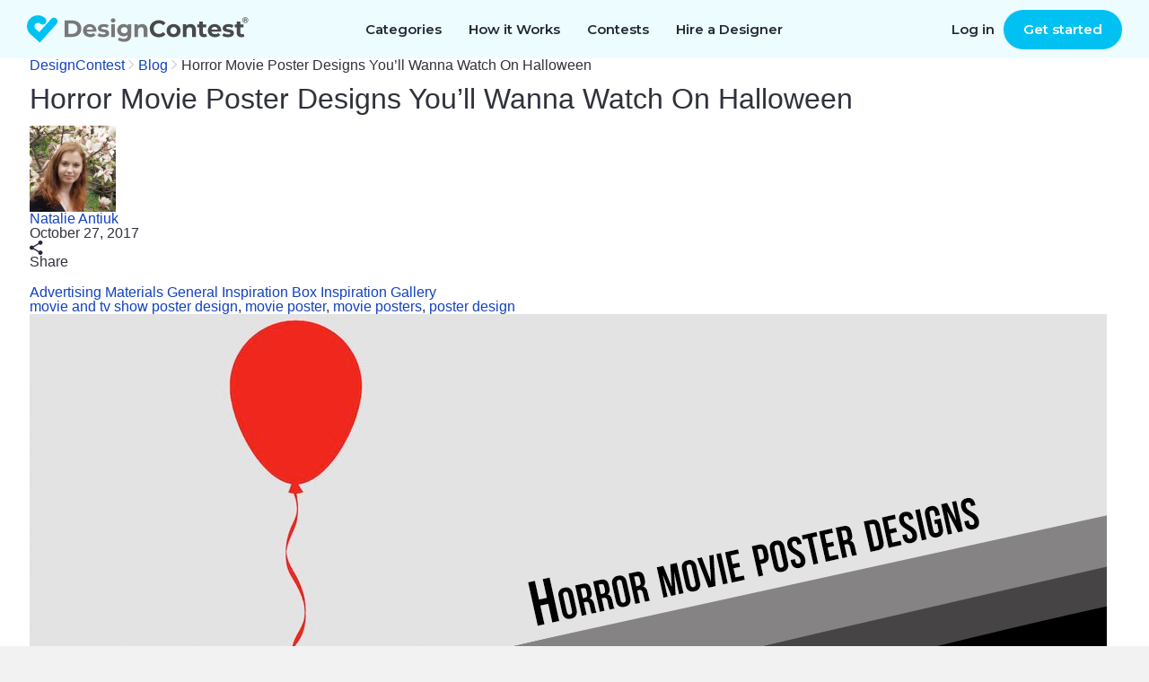

--- FILE ---
content_type: text/html; charset=UTF-8
request_url: https://www.designcontest.com/blog/horror-movie-poster-designs-youll-wanna-watch-on-halloween/
body_size: 33242
content:
<!DOCTYPE html PUBLIC "-//W3C//DTD XHTML 1.0 Transitional//EN" "http://www.w3.org/TR/xhtml1/DTD/xhtml1-transitional.dtd">
<html xmlns="http://www.w3.org/1999/xhtml">
<head profile="http://gmpg.org/xfn/11">

    <title>Horror Movie Poster Designs You&#039;ll Wanna Watch On Halloween | DesignContest</title>

    <meta http-equiv="Content-Type" content="text/html; charset=utf-8"/>

  <link rel="stylesheet" href="https://www.designcontest.com/css/style.css" type="text/css" media="screen" />
  <link rel="stylesheet" href="https://www.designcontest.com/css/header-browse-contest.css" type="text/css" media="screen" />
  <link rel="stylesheet" type="text/css" href="https://www.designcontest.com/css/login.css" media="screen" />
  <link rel="stylesheet" type="text/css" href="https://www.designcontest.com/css/order.css" media="screen" />
  <link rel="stylesheet" href="https://www.designcontest.com/css/main_wrapper--new-start.css" type="text/css" media="screen" />
  <link rel="stylesheet" href="https://www.designcontest.com/css/new-landing.css" type="text/css" media="screen" />
	<link href="https://www.designcontest.com/blog/wp-content/themes/dcblog/css/lightbox.css" rel="stylesheet" type="text/css" media="screen" />

  <link rel="stylesheet" type="text/css" href="https://www.designcontest.com/blog/wp-content/themes/dcblog/css/dcblog.css" media="screen" />

	<script>
		var dc = {
			user_logged_in: 'false',
			user_group: 0,
			user_role: 0,
			translation_name: '',
			translation_code: '',
			cdn_url: 'https://designcontest.nyc3.digitaloceanspaces.com'}
	</script>

    <script type="text/javascript">window.$crisp=[];window.CRISP_WEBSITE_ID="d2c7a984-ed2c-4eff-a1cb-249ee969b15d";(function()

            {d=document;s=d.createElement("script");s.src="https://client.crisp.chat/l.js";s.async=1;d.getElementsByTagName("head")[0].appendChild(s);}
        )();</script>
    <meta name="viewport" content="width=device-width, user-scalable=no, initial-scale=1.0" />
    <link href="https://fonts.googleapis.com/css?family=Open+Sans:300italic,400italic,600italic,700italic,800italic,400,600,700,800,300" rel="stylesheet" type="text/css">

    
<!-- All in One SEO Pack 2.4.6.1 by Michael Torbert of Semper Fi Web Design[212,306] -->
<meta name="description"  content="Best horror movie poster designs for The All Hallows&#039; Eve! One of them will definitely become your favourite horror movie poster design." />

<meta name="keywords"  content="hallowen movie,movie poster,movie poster design,poster design,horror movie poster design" />

<link rel="canonical" href="https://www.designcontest.com/blog/horror-movie-poster-designs-youll-wanna-watch-on-halloween/" />
<!-- /all in one seo pack -->
<link rel='dns-prefetch' href='//maxcdn.bootstrapcdn.com' />
<link rel='dns-prefetch' href='//dc-prod-blog.sfo2.digitaloceanspaces.com' />
<link rel='dns-prefetch' href='//s.w.org' />
<link rel="alternate" type="application/rss+xml" title="DesignContest &raquo; Horror Movie Poster Designs You&#8217;ll Wanna Watch On Halloween Comments Feed" href="https://www.designcontest.com/blog/horror-movie-poster-designs-youll-wanna-watch-on-halloween/feed/" />
		<script type="text/javascript">
			window._wpemojiSettings = {"baseUrl":"https:\/\/s.w.org\/images\/core\/emoji\/2.4\/72x72\/","ext":".png","svgUrl":"https:\/\/s.w.org\/images\/core\/emoji\/2.4\/svg\/","svgExt":".svg","source":{"concatemoji":"https:\/\/www.designcontest.com\/blog\/wp-includes\/js\/wp-emoji-release.min.js?ver=4.9.4"}};
			!function(a,b,c){function d(a,b){var c=String.fromCharCode;l.clearRect(0,0,k.width,k.height),l.fillText(c.apply(this,a),0,0);var d=k.toDataURL();l.clearRect(0,0,k.width,k.height),l.fillText(c.apply(this,b),0,0);var e=k.toDataURL();return d===e}function e(a){var b;if(!l||!l.fillText)return!1;switch(l.textBaseline="top",l.font="600 32px Arial",a){case"flag":return!(b=d([55356,56826,55356,56819],[55356,56826,8203,55356,56819]))&&(b=d([55356,57332,56128,56423,56128,56418,56128,56421,56128,56430,56128,56423,56128,56447],[55356,57332,8203,56128,56423,8203,56128,56418,8203,56128,56421,8203,56128,56430,8203,56128,56423,8203,56128,56447]),!b);case"emoji":return b=d([55357,56692,8205,9792,65039],[55357,56692,8203,9792,65039]),!b}return!1}function f(a){var c=b.createElement("script");c.src=a,c.defer=c.type="text/javascript",b.getElementsByTagName("head")[0].appendChild(c)}var g,h,i,j,k=b.createElement("canvas"),l=k.getContext&&k.getContext("2d");for(j=Array("flag","emoji"),c.supports={everything:!0,everythingExceptFlag:!0},i=0;i<j.length;i++)c.supports[j[i]]=e(j[i]),c.supports.everything=c.supports.everything&&c.supports[j[i]],"flag"!==j[i]&&(c.supports.everythingExceptFlag=c.supports.everythingExceptFlag&&c.supports[j[i]]);c.supports.everythingExceptFlag=c.supports.everythingExceptFlag&&!c.supports.flag,c.DOMReady=!1,c.readyCallback=function(){c.DOMReady=!0},c.supports.everything||(h=function(){c.readyCallback()},b.addEventListener?(b.addEventListener("DOMContentLoaded",h,!1),a.addEventListener("load",h,!1)):(a.attachEvent("onload",h),b.attachEvent("onreadystatechange",function(){"complete"===b.readyState&&c.readyCallback()})),g=c.source||{},g.concatemoji?f(g.concatemoji):g.wpemoji&&g.twemoji&&(f(g.twemoji),f(g.wpemoji)))}(window,document,window._wpemojiSettings);
		</script>
		<style type="text/css">
img.wp-smiley,
img.emoji {
	display: inline !important;
	border: none !important;
	box-shadow: none !important;
	height: 1em !important;
	width: 1em !important;
	margin: 0 .07em !important;
	vertical-align: -0.1em !important;
	background: none !important;
	padding: 0 !important;
}
</style>
<link rel='stylesheet' id='tm_clicktotweet-css'  href='https://www.designcontest.com/blog/wp-content/plugins/click-to-tweet-by-todaymade/assets/css/styles.css?ver=4.9.4' type='text/css' media='all' />
<link rel='stylesheet' id='sb_instagram_styles-css'  href='https://www.designcontest.com/blog/wp-content/plugins/instagram-feed/css/sb-instagram.min.css?ver=1.6.2' type='text/css' media='all' />
<link rel='stylesheet' id='sb-font-awesome-css'  href='https://maxcdn.bootstrapcdn.com/font-awesome/4.7.0/css/font-awesome.min.css' type='text/css' media='all' />
<link rel='stylesheet' id='uaf_client_css-css'  href='https://dc-prod-blog.sfo2.digitaloceanspaces.com/uploads/useanyfont/uaf.css?ver=1598967175' type='text/css' media='all' />
<link rel='stylesheet' id='swiper-css'  href='https://www.designcontest.com/blog/wp-content/themes/dcblog/css/swiper.min.css?ver=4.9.4' type='text/css' media='all' />
<link rel='stylesheet' id='style-bundle-css'  href='https://www.designcontest.com/blog/wp-content/themes/dcblog/css/designcontest/bundle.css?ver=4.9.4' type='text/css' media='all' />
<script type='text/javascript' src='https://www.designcontest.com/blog/wp-includes/js/jquery/jquery.js?ver=1.12.4'></script>
<script type='text/javascript' src='https://www.designcontest.com/blog/wp-includes/js/jquery/jquery-migrate.min.js?ver=1.4.1'></script>
<script type='text/javascript' src='https://www.designcontest.com/blog/wp-content/themes/dcblog/js/loadmore.js?ver=4.9.4'></script>
<script type='text/javascript' src='https://www.designcontest.com/blog/wp-content/themes/dcblog/js/swiper.min.js?ver=4.9.4'></script>
<link rel='https://api.w.org/' href='https://www.designcontest.com/blog/wp-json/' />
<link rel="EditURI" type="application/rsd+xml" title="RSD" href="https://www.designcontest.com/blog/xmlrpc.php?rsd" />
<link rel="wlwmanifest" type="application/wlwmanifest+xml" href="https://www.designcontest.com/blog/wp-includes/wlwmanifest.xml" /> 
<link rel='prev' title='Free Design Tools For Your Next Project Design' href='https://www.designcontest.com/blog/free-design-tools-for-your-next-project-design/' />
<link rel='next' title='This is Sparta OR What you need to know about freelance' href='https://www.designcontest.com/blog/this-is-sparta-or-what-you-need-to-know-about-freelance/' />
<meta name="generator" content="WordPress 4.9.4" />
<link rel='shortlink' href='https://www.designcontest.com/blog/?p=15550' />
<link rel="alternate" type="application/json+oembed" href="https://www.designcontest.com/blog/wp-json/oembed/1.0/embed?url=https%3A%2F%2Fwww.designcontest.com%2Fblog%2Fhorror-movie-poster-designs-youll-wanna-watch-on-halloween%2F" />
<link rel="alternate" type="text/xml+oembed" href="https://www.designcontest.com/blog/wp-json/oembed/1.0/embed?url=https%3A%2F%2Fwww.designcontest.com%2Fblog%2Fhorror-movie-poster-designs-youll-wanna-watch-on-halloween%2F&#038;format=xml" />
      <!-- Open Graph Meta Tags for Facebook and LinkedIn Sharing !-->
		<meta property="og:title" content="Horror Movie Poster Designs You&#8217;ll Wanna Watch On Halloween"/>
		<meta property="og:description" content="" />
		<meta property="og:url" content="https://www.designcontest.com/blog/horror-movie-poster-designs-youll-wanna-watch-on-halloween/"/>
							<meta property="og:image" content="https://dc-prod-blog.sfo2.digitaloceanspaces.com/uploads/2017/10/Untitled-1.png" />
					<meta property="og:type" content="article"
		/>
		<meta property="og:site_name" content="DesignContest"/>
		<!-- End Open Graph Meta Tags !-->

    <link rel="icon" href="https://dc-prod-blog.sfo2.digitaloceanspaces.com/uploads/2021/03/favicon.png" sizes="32x32" />
<link rel="icon" href="https://dc-prod-blog.sfo2.digitaloceanspaces.com/uploads/2021/03/favicon.png" sizes="192x192" />
<link rel="apple-touch-icon-precomposed" href="https://dc-prod-blog.sfo2.digitaloceanspaces.com/uploads/2021/03/favicon.png" />
<meta name="msapplication-TileImage" content="https://dc-prod-blog.sfo2.digitaloceanspaces.com/uploads/2021/03/favicon.png" />

    <style>
        .wp-video video {
            width: 100%;
        }

        .item-post .post-desc p img {
            margin: 5px;
            width: 100%;
            height: auto;
        }

        ul.show-list-style {
            list-style-type: disc;
            margin: 0 0 0 30px;
        }

        ol.show-list-style {
            list-style-type: decimal;
            margin: 0 0 0 30px;
        }

        .smart-effect {
            position: relative;
            width: 100%;
            height: 492px;
        }

        .smart-effect img {
            width: 100%;

            position: absolute;
            left: 0;
            top: 0;

            -moz-transition: all 0.5s ease-in-out;
            -webkit-transition: all 0.5s ease-in-out;
            -o-transition: all 0.5s ease-in-out;
            transition: all 0.5s ease-in-out;
        }

        .smart-effect img.second {
            -moz-transform: scale(0);
            -webkit-transform: scale(0);
            -o-transform: scale(0);
            -ms-transform: scale(0);
            transform: scale(0);
        }

        .smart-effect:hover img.first {
            -moz-transform: scale(0);
            -webkit-transform: scale(0);
            -o-transform: scale(0);
            -ms-transform: scale(0);
            transform: scale(0);
        }

        .smart-effect:hover img.second {
            -moz-transform: scale(1);
            -webkit-transform: scale(1);
            -o-transform: scale(1);
            -ms-transform: scale(1);
            transform: scale(1);
        }

        .blog .item-post h1 {
            margin: 0 0 20px 0;
            padding: 30px 30px 0 30px;
            font-size: 24px;
            letter-spacing: -1px;
            line-height: 40px;
            font-weight: 600;
        }

        .item-post img {
            padding: 0;
            width: 100%;
            height: auto;
            border-radius: 5px 5px 0 0;
        }


        blockquote {
            border: none;
            border-top: solid 1px #333;
            border-bottom: solid 1px #333;
            padding-top: 20px;
            padding-bottom: 20px;
            display: block;
            margin-bottom: 1em;
            font-size: 20px;
            line-height: 28px;
            padding-left: 60px;
            position: relative;
            font-weight: 600;
        }
        blockquote p,
        .post-desc blockquote p {
            padding: 0;
        }

        blockquote:before {
            content: '';
            width: 40px;
            height: 40px;
            overflow: hidden;
            display: inline-block;
            position: absolute;
            left: 0;
            background: url(/blog/wp-content/themes/dcblog/img/blockquote.png) no-repeat;
        }

    </style>
  <link rel="preconnect" href="https://fonts.gstatic.com">
  <link href="https://fonts.googleapis.com/css2?family=Montserrat:wght@400;500;600&display=swap" rel="stylesheet">
    </head>
<body class="post-template-default single single-post postid-15550 single-format-standard dc-new">
<div id="fb-root"></div>
<script>(function (d, s, id) {
    var js, fjs = d.getElementsByTagName(s)[0];
    if (d.getElementById(id))
    return;
    js = d.createElement(s);
    js.id = id;
    js.src = "//connect.facebook.net/en_US/sdk.js#xfbml=1&appId=1415126108748440&version=v2.0";
    fjs.parentNode.insertBefore(js, fjs);
}(document, 'script', 'facebook-jssdk'));</script>
<script type="text/javascript" src="https://www.designcontest.com/js/libs/jquery-1.10.1.min.js"></script>

<script type="text/javascript" src="https://www.designcontest.com/js/libs/underscore.js"></script>
<script type="text/javascript" src="https://www.designcontest.com/js/libs/backbone.js"></script>
<script type="text/javascript" src="https://www.designcontest.com/js/libs/backbone.localStorage.js"></script>
<script type="text/javascript" src="https://www.designcontest.com/blog/wp-content/themes/dcblog/js/code.outer.js?v=1.0.0"></script>

<script type="text/javascript" src="https://www.designcontest.com/js/libs/jquery.zclip.min.js"></script>

<script type="text/javascript">
    $(document).ready(function(){
        var copied_text = $('.embed-block #embed_code').text();
        $('.embed-block #copy_btn').attr('data-clipboard-text', copied_text);
        var client = new ZeroClipboard($("#copy_btn"), {
            moviePath: "../../js/swf/ZeroClipboard.swf"
        });
        client.on("load", function(client) {
            client.on("complete", function(client, args) {
                args.text;
            });
        });
        $('.embed-block #copy_btn').click(function() {
            $('.embed-block > span').show();
            $('.embed-block > span').fadeOut(5000);
        });
    });
</script>
<script src="https://www.designcontest.com/blog/wp-content/themes/dcblog/js/lightbox.min.js"></script>


<div class="main_wrapper main-new main_wrapper--new-start">
    
<script type="text/javascript">
    var dc = {
        user_logged_in: 'false',
        user_group: 0,
        user_role: 0,
        translation_name: '',
        translation_code: '',
                                    }
    var notification_translation = {
        save_draft: "Click here to complete your design brief",
        system_translation: "System",
        notification_translation: "notification"
    }
    var file_upload_translation = {
        drag_n_drop: "Drag &amp; drop",
        to_upload: "to upload",
        or_symbol: "or",
        select_files: "select files",
        select_file: "select file",
        click_to: "Click to"
    }
    var comment_editing_translation = {
        save_changes: "Save changes",
        cancel: "Cancel",
        editing_comment: "Editing comment"
    }
</script>
<div style="display: none;">
    <div id="proactivechatcontainerue5t8hbsqu"></div>
    <table border="0" cellspacing="2" cellpadding="2">
        <tr>
            <td align="center" id="swifttagcontainerue5t8hbsqu">
                <div style="display: inline;" id="swifttagdatacontainerue5t8hbsqu">
                </div>
            </td>
        </tr>
        <tr>
            <td align="center"></td>
        </tr>
    </table>
</div>



    <div class="top-panel transparent-unlogged transparent-unlogged--new">
        <div class="center_wrapper">
            <div class="top-panel-background"></div>
            <!-- NEW MENU  2222-->
            <div class="logo">
                                    <a class="logotype" href="/" title="DesignContest">DesignContest</a>
                            </div>
            <div id="menu" class="new_hp mobile_menu">
                <div>
                    <i id="mob_icon" class="svg-icon icon-menu mmenu-ico">
                        <span class="mob_icon--line fl"></span>
                        <span class="mob_icon--line sl"></span>
                        <span class="mob_icon--line tl"></span>
                    </i>
                    <ul>
                        <li class="has_sub"><a title="Categories"
                                               id="category_link"><span>Categories</span><i></i></a>
                            <div class="categories_menu">
                                <ul>
                                    <li class="category_item">
                                        <a href="#" title="Corporate identity">Corporate identity</a>
                                        <ul>
                                            <li><a href="/logo-design/" title="Logo">Logo Design</a></li>
                                            <li><a href="/business-card-design/" title="Business Cards">Business
                                                    Cards</a></li>
                                            <li><a href="/business-stationery-design/" title="Business Stationery">Business
                                                    Stationery</a></li>
                                            <li><a href="/letterhead-design/" title="Letterhead">Letterhead Design</a>
                                            </li>
                                            <li><a href="/logo-and-business-card-design/"
                                                   title="Logo and Business Card">Logo and Business Card</a></li>
                                        </ul>
                                    </li>
                                    <li class="category_item">
                                        <a href="#" title="Product design">Product Design</a>
                                        <ul>
                                            <li><a href="/packaging-design/" title="Packaging">Packaging Design</a></li>
                                            <li><a href="/label-design/" title="Label">Label Design</a></li>
                                            <li><a href="/ticket-design/" title="Ticket">Ticket Design</a></li>
                                            <li><a href="/book-cover-design/" title="Book Cover">Book Cover</a></li>
                                            <li><a href="/magazine-cover-design/" title="Magazine Cover">Magazine
                                                    Cover</a></li>
                                            <li><a href="/cd-cover-design/" title="CD Cover">CD Cover Design</a></li>
                                            <li><a href="/other-product-design/" title="Other Product">Other Product</a>
                                            </li>
                                        </ul>
                                    </li>
                                    <li class="category_item">
                                        <a href="#" title="Web Design">Web Design</a>
                                        <ul>
                                            <li><a href="/website-design/" title="Website">Website Design</a></li>
                                            <li><a href="/mobile-website-design/" title="Mobile Website">Mobile
                                                    Website</a></li>
                                            <li><a href="/theme-design/" title="Theme">Theme Design</a></li>
                                            <li><a href="/landing-page-design/" title="Landing Page">Landing Page</a>
                                            </li>
                                            <li><a href="/fans-page-design/" title="Fans page">Fans Page Design</a></li>
                                        </ul>
                                    </li>
                                    <li class="category_item">
                                        <a href="#" title="advertising materials">Advertising Materials</a>
                                        <ul>
                                            <li><a href="/poster-design/" title="Poster">Poster Design</a></li>
                                            <li><a href="/flyer-design/" title="Flyer">Flyer Design</a></li>
                                            <li><a href="/billboard-design/" title="Billboard">Billboard Design</a></li>
                                            <li><a href="/car-wrap-design/" title="Car Wrap">Car Wrap Design</a></li>
                                            <li><a href="/banner-design/" title="Banner">Banner Design</a></li>
                                            <li><a href="/trade-show-swag-design/" title="Trade Show Swag">Trade Show
                                                    Swag</a></li>
                                        </ul>
                                    </li>
                                    <li class="category_item">
                                        <a href="#" title="illustrations and contextual design">Illustrations and
                                            Contextual Design</a>
                                        <ul>
                                            <li><a href="/icon-design/" title="Icons">Icon Design</a></li>
                                            <li><a href="/illustration-design/" title="Illustration">Illustration</a>
                                            </li>
                                            <li><a href="/character-design/" title="Character">Character Design</a></li>
                                            <li><a href="/infographic-design/" title="Infographic">Infographic</a></li>
                                            <li><a href="/powerpoint-design/" title="Powerpoint">Powerpoint</a></li>
                                            <li><a href="/graphic-design/" title="Graphic">Graphic Design</a></li>
                                        </ul>
                                    </li>
                                    <li class="category_item">
                                        <a href="#" title="CLothing and apparel design">Clothing and Apparel Design</a>
                                        <ul>
                                            <li><a href="/t-shirt-design/" title="T-Shirt">T-Shirt Design</a></li>
                                            <li><a href="/team-clothing-design/" title="Team Clothing">Team Clothing</a>
                                            </li>
                                            <li><a href="/other-clothing-design/" title="Other Clothing">Other
                                                    Clothing</a></li>
                                        </ul>
                                    </li>
                                    <li class="category_item">
                                        <a href="#" title="Applications">Application Design</a>
                                        <ul>
                                            <li><a href="/mobile-app-design/" title="Mobile App">Mobile App Design</a>
                                            </li>
                                            <li><a href="/application-icon-design/" title="Application Icon">Application
                                                    Icon</a></li>
                                            <li><a href="/desktop-software-design/" title="Desktop Software">Desktop
                                                    Software</a></li>
                                        </ul>
                                    </li>
                                </ul>
                            </div>
                            <div class="has_sub-arrow"></div>
                            <div class="sub_menu">
                                <span class="submenu_arrow"> arrow </span>
                                <div class="menu_overlay"></div>
                                <div class="wrap_categories">
                                    <div class="box">
                                        <div class="menu_block">
                                            <h3>Corporate identity</h3>
                                            <div class="pero"></div>
                                            <ul>
                                                <li><a href="/logo-design/"
                                                       title="Logo Design"
                                                       id="main-menu-logo-design-link">Logo Design</a>
                                                </li>
                                                <li><a href="/business-card-design/"
                                                       title="Business Cards"
                                                       id="main-menu-business-card-design-link">Business Cards</a>
                                                </li>
                                                <li><a href="/business-stationery-design/"
                                                       title="Business Stationery"
                                                       id="main-menu-business-stationery-design-link">Business Stationery</a>
                                                </li>
                                                <li><a href="/letterhead-design/"
                                                       title="Letterhead Design"
                                                       id="main-menu-letterhead-design-link">Letterhead Design</a>
                                                </li>
                                                <li><a href="/logo-and-business-card-design/"
                                                       title="Logo and Business Card"
                                                       id="main-menu-logo-and-business-card-design-link">Logo and Business Card</a>
                                                </li>
                                            </ul>
                                        </div>
                                        <div class="menu_block">
                                            <h3>Advertising Materials</h3>
                                            <div class="banner"></div>
                                            <ul>
                                                <li><a href="/poster-design/"
                                                       title="Poster Design"
                                                       id="main-menu-poster-design-link">Poster Design</a>
                                                </li>
                                                <li><a href="/flyer-design/"
                                                       title="Flyer Design"
                                                       id="main-menu-flyer-design-link">Flyer Design</a>
                                                </li>
                                                <li><a href="/billboard-design/"
                                                       title="Billboard Design"
                                                       id="main-menu-billboard-design-link">Billboard Design</a>
                                                </li>
                                                <li><a href="/car-wrap-design/"
                                                       title="Car Wrap Design"
                                                       id="main-menu-car-wrap-design-link">Car Wrap Design</a>
                                                </li>
                                                <li><a href="/banner-design/"
                                                       title="Banner Design"
                                                       id="main-menu-banner-design-link">Banner Design</a>
                                                </li>
                                                <li><a href="/trade-show-swag-design/"
                                                       title="Trade Show Swag"
                                                       id="main-menu-trade-show-swag-design-link">Trade Show Swag</a>
                                                </li>
                                            </ul>
                                        </div>
                                    </div>
                                    <div class="box">
                                        <div class="menu_block">
                                            <h3>Web Design</h3>
                                            <div class="earth"></div>
                                            <ul>
                                                <li><a href="/website-design/"
                                                       title="Website Design"
                                                       id="main-menu-website-design-link">Website Design</a>
                                                </li>
                                                <li><a href="/mobile-website-design/"
                                                       title="Mobile Website"
                                                       id="main-menu-mobile-website-design-link">Mobile Website</a>
                                                </li>
                                                <li><a href="/theme-design/"
                                                       title="Theme Design"
                                                       id="main-menu-theme-design-link">Theme Design</a>
                                                </li>
                                                <li><a href="/landing-page-design/"
                                                       title="Landing Page"
                                                       id="main-menu-landing-page-design-link">Landing Page</a>
                                                </li>
                                                <li><a href="/fans-page-design/"
                                                       title="Fans Page Design"
                                                       id="main-menu-fans-page-design-link">Fans Page Design</a>
                                                </li>
                                            </ul>
                                        </div>
                                        <div class="menu_block">
                                            <h3>Clothing & Apparel Design</h3>
                                            <div class="shirt"></div>
                                            <ul>
                                                <li><a href="/t-shirt-design/"
                                                       title="T-Shirt Design"
                                                       id="main-menu-t-shirt-design-link">T-Shirt Design</a>
                                                </li>
                                                <li><a href="/team-clothing-design/"
                                                       title="Team Clothing"
                                                       id="main-menu-team-clothing-design-link">Team Clothing</a>
                                                </li>
                                                <li><a href="/other-clothing-design/"
                                                       title="Other Clothing"
                                                       id="main-menu-other-clothing-design-link">Other Clothing</a>
                                                </li>
                                            </ul>
                                        </div>
                                    </div>
                                    <div class="box">
                                        <div class="menu_block">
                                            <h3>Illustrations & Contextual Design</h3>
                                            <div class="infoico"></div>
                                            <ul>
                                                <li><a href="/icon-design/" title="Icons"
                                                       id="main-menu-icon-design-link">Icon Design</a>
                                                </li>
                                                <li><a href="/illustration-design/"
                                                       title="Illustration"
                                                       id="main-menu-illustration-design-link">Illustration</a>
                                                </li>
                                                <li><a href="/character-design/"
                                                       title="Character"
                                                       id="main-menu-character-design-link">Character Design</a>
                                                </li>
                                                <li><a href="/infographic-design/"
                                                       title="Infographic"
                                                       id="main-menu-infographic-design-link">Infographic</a>
                                                </li>
                                                <li><a href="/powerpoint-design/"
                                                       title="Powerpoint"
                                                       id="main-menu-powerpoint-design-link">Powerpoint</a>
                                                </li>
                                                <li><a href="/graphic-design/"
                                                       title="Graphic Design"
                                                       id="main-menu--link">Graphic Design</a>
                                                </li>
                                            </ul>
                                        </div>
                                        <div class="menu_block">
                                            <h3>Application Design</h3>
                                            <div class="phon"></div>
                                            <ul>
                                                <li><a href="/mobile-app-design/"
                                                       title="Mobile App Design"
                                                       id="main-menu-mobile-app-design-link">Mobile App Design</a>
                                                </li>
                                                <li><a href="/application-icon-design/"
                                                       title="Application Icon"
                                                       id="main-menu-application-icon-design-link">Application Icon</a>
                                                </li>
                                                <li><a href="/desktop-software-design/"
                                                       title="Desktop Software"
                                                       id="main-menu-desktop-software-design-link">Desktop Software</a>
                                                </li>
                                            </ul>
                                        </div>
                                    </div>
                                    <div class="box">
                                        <div class="menu_block">
                                            <h3>Product Design</h3>
                                            <div class="book"></div>
                                            <ul>
                                                <li><a href="/packaging-design/"
                                                       title="Packaging Design"
                                                       id="main-menu-packaging-design-link">Packaging Design</a>
                                                </li>
                                                <li><a href="/label-design/"
                                                       title="Label Design"
                                                       id="main-menu-label-design-link">Label Design</a>
                                                </li>
                                                <li><a href="/ticket-design/"
                                                       title="Ticket Design"
                                                       id="main-menu-ticket-design-link">Ticket Design</a>
                                                </li>
                                                <li><a href="/book-cover-design/"
                                                       title="Book Cover"
                                                       id="main-menu-book-cover-design-link">Book Cover</a>
                                                </li>
                                                <li><a href="/magazine-cover-design/"
                                                       title="Magazine Cover"
                                                       id="main-menu-magazine-cover-design-link">Magazine Cover</a>
                                                </li>
                                                <li><a href="/cd-cover-design/"
                                                       title="CD Cover Design"
                                                       id="main-menu-cd-cover-design-link">CD Cover Design</a>
                                                </li>
                                                <li><a href="/other-product-design/"
                                                       title="Other Product"
                                                       id="main-menu-other-product-design-link">Other Product</a>
                                                </li>
                                            </ul>
                                        </div>
                                    </div>
                                </div>
                                <a href="#" class="close_popup close_btn"
                                   title="Close details">Close details</a>
                            </div>
                        </li>
                        <li><a href="/how-it-works/" title="How it Works"
                               id="main-menu-how-it-works-link">How it Works</a></li>
                        <li><a href="/projects/"
                               title="Contests">Contests</a>
                        </li>
                        <li><a href="/one-on-one/"
                               title="Hire a Designer">Hire a Designer</a>
                        </li>
                        <!-- <li class="testimonials_menu_item"><a href="/testimonials/" title="Testimonials">Testimonials</a></li> -->
                        <!-- <li class="demo_page"><a href="/demo/" title="Demo">Demo</a></li> -->
                        <li class="hidden_item"><a href="/login/"
                                                   title="Log in">Log in</a>
                        </li>
                        <li class="hidden_item"><a href="/registration/"
                                                   title="Register">Register</a>
                        </li>
                    </ul>
                </div>
            </div>
            <a href="/contests/start/" class="green-menu-btn">Start a Contest</a>
            <div class="user_block unlogged logged-menu">
                <ul class="links">
                    <li>
                        <a class="quick_login_link login" href="https://www.designcontest.com/login/"
                           title="Log in">Log in</a>
                    </li>
                    <li>
                        <a class="register" href="/contests/start/step1"> Get started</a>
                    </li>
                </ul>
            </div>
            <!--END NEW MENU -->
        </div>
    </div>

  <div class="inner_content">
    <div class="center_wrapper">
        <div class="breadcrumbs" xmlns:v="http://rdf.data-vocabulary.org/#"><a href="https://www.designcontest.com/" rel="v:url" property="v:title">DesignContest</a> <span class="separator"><svg width="7" height="12" viewBox="0 0 7 12" fill="none" xmlns="http://www.w3.org/2000/svg"><path fill-rule="evenodd" clip-rule="evenodd" d="M0.753905 0.855478C0.816405 0.808603 0.886717 0.785166 0.964842 0.785166C1.04297 0.785166 1.10547 0.808603 1.15234 0.855478L6.0742 5.7539C6.12108 5.8164 6.14452 5.88672 6.14452 5.96484C6.14452 6.04297 6.12108 6.10547 6.0742 6.15234L1.15234 11.0742C1.10547 11.1211 1.04297 11.1445 0.964842 11.1445C0.886717 11.1445 0.816405 11.1211 0.753905 11.0742L0.285156 10.6055C0.238281 10.5586 0.214844 10.4961 0.214844 10.418C0.214844 10.3398 0.238281 10.2695 0.285156 10.207L4.52733 5.96484L0.285156 1.72266C0.238281 1.66016 0.214844 1.58985 0.214844 1.51173C0.214844 1.4336 0.238281 1.3711 0.285156 1.32423L0.753905 0.855478Z" fill="#CCD1D7"/></svg></span>  <a href="https://www.designcontest.com/blog/">Blog</a> <span class="separator"><svg width="7" height="12" viewBox="0 0 7 12" fill="none" xmlns="http://www.w3.org/2000/svg"><path fill-rule="evenodd" clip-rule="evenodd" d="M0.753905 0.855478C0.816405 0.808603 0.886717 0.785166 0.964842 0.785166C1.04297 0.785166 1.10547 0.808603 1.15234 0.855478L6.0742 5.7539C6.12108 5.8164 6.14452 5.88672 6.14452 5.96484C6.14452 6.04297 6.12108 6.10547 6.0742 6.15234L1.15234 11.0742C1.10547 11.1211 1.04297 11.1445 0.964842 11.1445C0.886717 11.1445 0.816405 11.1211 0.753905 11.0742L0.285156 10.6055C0.238281 10.5586 0.214844 10.4961 0.214844 10.418C0.214844 10.3398 0.238281 10.2695 0.285156 10.207L4.52733 5.96484L0.285156 1.72266C0.238281 1.66016 0.214844 1.58985 0.214844 1.51173C0.214844 1.4336 0.238281 1.3711 0.285156 1.32423L0.753905 0.855478Z" fill="#CCD1D7"/></svg></span> <span class="current">Horror Movie Poster Designs You&#8217;ll Wanna Watch On Halloween</span></div><!-- .breadcrumbs -->    </div>
    <div class="center_wrapper article-page">

        <div class="column-a">

                        
        <h1 class="page-title">Horror Movie Poster Designs You&#8217;ll Wanna Watch On Halloween</h1>

        <section class="author-info">
          <img src="https://secure.gravatar.com/avatar/14730bfeafe4c964e6405534b53eb1a3?s=96&d=mm&r=g" alt="" class="author-info__img">
          <div class="author-info__about">
            <h5 class="author-info__name"><a href="https://www.designcontest.com/blog/author/nataliiaa/" title="Posts by Natalie Antiuk" rel="author">Natalie Antiuk</a></h5>
            <span class="author-info__date">October 27, 2017</span>
          </div>
          <div class="js-social-sharing social-sharing"
               data-url="https://www.designcontest.com/blog/horror-movie-poster-designs-youll-wanna-watch-on-halloween/"
               data-title="Horror Movie Poster Designs You&#8217;ll Wanna Watch On Halloween"
               data-image="https://dc-prod-blog.sfo2.digitaloceanspaces.com/uploads/2017/10/Untitled-1.png">
              <div class="social-sharing__btn">
                <svg width="15" height="16" viewBox="0 0 15 16" fill="none" xmlns="http://www.w3.org/2000/svg">
                  <path d="M12 11.2C11.3696 11.2 10.8 11.448 10.3728 11.8456L4.728 8.56C4.768 8.376 4.8 8.192 4.8 8C4.8 7.808 4.768 7.624 4.728 7.44L10.368 4.152C10.8 4.552 11.368 4.8 12 4.8C13.328 4.8 14.4 3.728 14.4 2.4C14.4 1.072 13.328 0 12 0C10.672 0 9.6 1.072 9.6 2.4C9.6 2.592 9.632 2.776 9.672 2.96L4.032 6.248C3.6 5.848 3.032 5.6 2.4 5.6C1.072 5.6 0 6.672 0 8C0 9.328 1.072 10.4 2.4 10.4C3.032 10.4 3.6 10.152 4.032 9.752L9.6704 13.0464C9.62535 13.2275 9.60172 13.4133 9.6 13.6C9.6 14.0747 9.74076 14.5387 10.0045 14.9334C10.2682 15.328 10.643 15.6357 11.0816 15.8173C11.5201 15.999 12.0027 16.0465 12.4682 15.9539C12.9338 15.8613 13.3614 15.6327 13.6971 15.2971C14.0327 14.9614 14.2613 14.5338 14.3539 14.0682C14.4465 13.6027 14.399 13.1201 14.2173 12.6816C14.0357 12.243 13.728 11.8682 13.3334 11.6045C12.9387 11.3408 12.4747 11.2 12 11.2Z" fill="#252737"/>
                </svg>
              </div>
              <span class="social-sharing__text">Share</span>
              <div class="social-sharing__list">
                <a target="_blank"
                   href="#"
                   class="social-sharing__icon social-sharing__icon--fb"
                   data-social="fb">
                  <svg width="12" height="14" viewBox="0 0 12 24" fill="none" xmlns="http://www.w3.org/2000/svg">
                    <path d="M3 8H0V12H3V24H8V12H11.642L12 8H8V6.333C8 5.378 8.192 5 9.115 5H12V0H8.192C4.596 0 3 1.583 3 4.615V8Z" fill="white"/>
                  </svg>
                </a>
                <a target="_blank" href="#"
                   data-social="tw"
                   class="social-sharing__icon social-sharing__icon--tw">
                  <svg class="inner-icon" width="14" height="14" viewBox="0 0 14 14" fill="none" xmlns="http://www.w3.org/2000/svg">
                    <g clip-path="url(#clip0)">
                      <path fill-rule="evenodd" clip-rule="evenodd" d="M13.3056 3.74999C13.3263 3.83333 13.3367 3.96874 13.3367 4.15624C13.3367 5.65624 12.9731 7.10415 12.2459 8.49998C11.4979 9.97914 10.4486 11.1562 9.09805 12.0312C7.62282 13.0104 5.92942 13.5 4.01786 13.5C2.1894 13.5 0.516786 13.0104 -1 12.0312C-0.771443 12.0521 -0.51172 12.0625 -0.220829 12.0625C1.29596 12.0625 2.65691 11.5937 3.86202 10.6562C3.1348 10.6562 2.49588 10.4427 1.94526 10.0156C1.39465 9.58852 1.01545 9.05206 0.807676 8.40623C1.01545 8.42706 1.21284 8.43748 1.39985 8.43748C1.69074 8.43748 1.98163 8.40623 2.27252 8.34373C1.52451 8.17707 0.901176 7.79165 0.402507 7.18748C-0.0961621 6.58332 -0.345497 5.89582 -0.345497 5.12499V5.06249C0.111617 5.33332 0.599897 5.47915 1.11934 5.49999C0.683008 5.18749 0.329785 4.79166 0.059672 4.31249C-0.210441 3.83333 -0.345497 3.30728 -0.345497 2.73437C-0.345497 2.16145 -0.189663 1.61458 0.122006 1.09375C0.932343 2.11458 1.92449 2.92708 3.09844 3.53124C4.27239 4.13541 5.52425 4.46874 6.85404 4.53124C6.81248 4.28124 6.79171 4.03124 6.79171 3.78124C6.79171 3.19791 6.93715 2.65104 7.22804 2.14062C7.51893 1.63021 7.91371 1.22916 8.41238 0.937499C8.91105 0.645833 9.45127 0.5 10.0331 0.5C10.5109 0.5 10.9525 0.59375 11.3576 0.781249C11.7628 0.968749 12.1212 1.21875 12.4329 1.53125C13.1809 1.38541 13.877 1.125 14.5211 0.749999C14.2717 1.52083 13.7939 2.125 13.0874 2.56249C13.7107 2.47916 14.3341 2.30208 14.9574 2.03125C14.5003 2.69791 13.9497 3.27083 13.3056 3.74999Z" fill="white"/>
                    </g>
                    <defs>
                      <clipPath id="clip0">
                        <rect width="14" height="14" fill="white"/>
                      </clipPath>
                    </defs>
                  </svg>
                </a>
                <a target="_blank"
                   href="#"
                   class="social-sharing__icon social-sharing__icon--lin"
                   data-social="lin">
                  <svg width="14" height="14" viewBox="0 0 24 23" fill="none" xmlns="http://www.w3.org/2000/svg">
                    <path d="M4.98 2.5C4.98 3.881 3.87 5 2.5 5C1.13 5 0.02 3.881 0.02 2.5C0.02 1.12 1.13 0 2.5 0C3.87 0 4.98 1.12 4.98 2.5ZM5 7H0V23H5V7ZM12.982 7H8.014V23H12.983V14.601C12.983 9.931 19.012 9.549 19.012 14.601V23H24V12.869C24 4.989 15.078 5.276 12.982 9.155V7Z" fill="white"/>
                  </svg>
                </a>
                <a target="_blank"
                   href="#"
                   class="social-sharing__icon social-sharing__icon--pint"
                   data-social="pin">
                  <svg width="15" height="15" viewBox="0 0 24 24" fill="none" xmlns="http://www.w3.org/2000/svg">
                    <path d="M12.3262 0C5.74845 0 2.25029 4.21519 2.25029 8.8114C2.25029 10.943 3.44134 13.6011 5.34793 14.4441C5.63744 14.5747 5.79495 14.5192 5.85945 14.2506C5.91646 14.0466 6.16697 13.0641 6.28847 12.6006C6.32597 12.4521 6.30647 12.3231 6.18647 12.1835C5.55344 11.4515 5.05092 10.118 5.05092 8.8669C5.05092 5.66125 7.59953 2.54861 11.9362 2.54861C15.6864 2.54861 18.31 4.98472 18.31 8.46938C18.31 12.4071 16.2264 15.1312 13.5188 15.1312C12.0202 15.1312 10.9042 13.9551 11.2582 12.5001C11.6857 10.7675 12.5243 8.9044 12.5243 7.65484C12.5243 6.53429 11.8912 5.60725 10.5982 5.60725C9.0726 5.60725 7.83504 7.11782 7.83504 9.14591C7.83504 10.4345 8.29106 11.3045 8.29106 11.3045C8.29106 11.3045 6.78199 17.4008 6.50148 18.5393C6.02746 20.4669 6.56598 23.5886 6.61249 23.8571C6.64099 24.0056 6.80749 24.0521 6.9005 23.9306C7.04901 23.7356 8.87309 21.1329 9.38461 19.2519C9.57062 18.5663 10.3342 15.7867 10.3342 15.7867C10.8367 16.6943 12.2872 17.4548 13.8323 17.4548C18.4285 17.4548 21.7497 13.4151 21.7497 8.40188C21.7332 3.59566 17.62 0 12.3262 0Z" fill="white"/>
                  </svg>
                </a>
              </div>
            </div>
        </section>
        <section class="post-main">
          <div class="post-categories">
            <a href="https://www.designcontest.com/blog/category/advertising-materials/" rel="category tag">Advertising Materials</a> <a href="https://www.designcontest.com/blog/category/general/" rel="category tag">General</a> <a href="https://www.designcontest.com/blog/category/inspiration-box/" rel="category tag">Inspiration Box</a> <a href="https://www.designcontest.com/blog/category/inspiration-gallery/" rel="category tag">Inspiration Gallery</a>          </div>
          <div class="post-tags">
            <a href="https://www.designcontest.com/blog/tag/movie-and-tv-show-poster-design/" rel="tag">movie and tv show poster design</a>, <a href="https://www.designcontest.com/blog/tag/movie-poster/" rel="tag">movie poster</a>, <a href="https://www.designcontest.com/blog/tag/movie-posters/" rel="tag">movie posters</a>, <a href="https://www.designcontest.com/blog/tag/poster-design/" rel="tag">poster design</a>          </div>
                      <img src="https://dc-prod-blog.sfo2.digitaloceanspaces.com/uploads/2017/10/Untitled-1.png" alt="Horror Movie Poster Designs You&#8217;ll Wanna Watch On Halloween" class="post-cover">
                  </section>

        <div class="post-content"><p style="text-align: justify;"><span style="font-weight: 400;">There is no better time to watch horror films than All Hallowsâ€™ Eve, is there? DesignContest has prepared a wonderful Halloween cinemateque for you along with the poster designs youâ€™ll definitely enjoy!</span></p>
<p style="text-align: justify;"><span id="more-15550"></span></p>
<h2 style="text-align: justify;"><b>Halloween horror movie poster design Nr. 1: It</b></h2>
<p style="text-align: justify;"><span style="font-weight: 400;">Thinking of a news-breaking horror film that has caused a major hype recently, there is only one that comes to your mind. Everyone was eager to enjoy <b>â€œItâ€</b>; everyone hoped the film would frighten the hell out of them. DesignContest Team was no exception. We even went to watch the movieâ€™s premiere all together. Some of us really enjoyed the chilling plot while others werenâ€™t impressed at all. However, there was one thing connected with this movie we couldnâ€™t fail to notice: a large variety of movie poster designs devoted to <b>â€œItâ€</b>. Take a look at the poster designs weâ€™ve carefully chosen for you and, if you still havenâ€™t watched <b>â€œItâ€</b>, this movie will be perfect for the Halloween eve.</span></p>
<p style="text-align: justify;"><span style="font-weight: 400;">Letâ€™s compare the official â€œupcoming movieâ€ <a href="https://www.designcontest.com/poster-design/">poster design</a> with the posters inspired by the movie itself.</span></p>
<p style="text-align: justify;"><a href="https://www.designcontest.com/blog/wp-content/uploads/2017/10/itofficialposter-1024x1518.jpg"><img class="alignnone  wp-image-15542" src="https://www.designcontest.com/blog/wp-content/uploads/2017/10/itofficialposter-1024x1518.jpg" alt="it horror movie poster design" width="339" height="503" srcset="https://dc-prod-blog.sfo2.digitaloceanspaces.com/uploads/2017/10/itofficialposter-1024x1518.jpg 1024w, https://dc-prod-blog.sfo2.digitaloceanspaces.com/uploads/2017/10/itofficialposter-1024x1518-202x300.jpg 202w, https://dc-prod-blog.sfo2.digitaloceanspaces.com/uploads/2017/10/itofficialposter-1024x1518-691x1024.jpg 691w" sizes="(max-width: 339px) 100vw, 339px" /></a></p>
<h3 style="text-align: justify;"><b>Takeaways for designers</b></h3>
<p style="text-align: justify;"><span style="font-weight: 400;">If youâ€™re creating a horror movie poster, you need to pay attention to the fact that certain things can be like a trigger for people. For example, almost every movie poster design presented in this article has a red floating balloon on it. This very red floating balloon is a trigger that is supposed to frighten people. Which it really does. Thatâ€™s why you need to pick a trigger from the plot and focus on it.</span></p>

		<style type='text/css'>
			#gallery-1 {
				margin: auto;
			}
			#gallery-1 .gallery-item {
				float: left;
				margin-top: 10px;
				text-align: center;
				width: 33%;
			}
			#gallery-1 img {
				border: 2px solid #cfcfcf;
			}
			#gallery-1 .gallery-caption {
				margin-left: 0;
			}
			/* see gallery_shortcode() in wp-includes/media.php */
		</style>
		<div id='gallery-1' class='gallery galleryid-15550 gallery-columns-3 gallery-size-medium'><dl class='gallery-item'>
			<dt class='gallery-icon portrait'>
				<a href='https://dc-prod-blog.sfo2.digitaloceanspaces.com/uploads/2017/10/f577764505b7028c6558a92a172e78b7.jpg'><img width="203" height="300" src="https://dc-prod-blog.sfo2.digitaloceanspaces.com/uploads/2017/10/f577764505b7028c6558a92a172e78b7-203x300.jpg" class="attachment-medium size-medium" alt="halloween horror movie poster design" srcset="https://dc-prod-blog.sfo2.digitaloceanspaces.com/uploads/2017/10/f577764505b7028c6558a92a172e78b7-203x300.jpg 203w, https://dc-prod-blog.sfo2.digitaloceanspaces.com/uploads/2017/10/f577764505b7028c6558a92a172e78b7.jpg 564w" sizes="(max-width: 203px) 100vw, 203px" /></a>
			</dt></dl><dl class='gallery-item'>
			<dt class='gallery-icon portrait'>
				<a href='https://dc-prod-blog.sfo2.digitaloceanspaces.com/uploads/2017/10/f0be0a416016ef366f29cb746a1fa1ea.gif'><img width="185" height="300" src="https://dc-prod-blog.sfo2.digitaloceanspaces.com/uploads/2017/10/f0be0a416016ef366f29cb746a1fa1ea-185x300.gif" class="attachment-medium size-medium" alt="halloween horror movie poster design" /></a>
			</dt></dl><dl class='gallery-item'>
			<dt class='gallery-icon portrait'>
				<a href='https://dc-prod-blog.sfo2.digitaloceanspaces.com/uploads/2017/10/eea10ff1f2f213896a52faf8c999aeb41.jpg'><img width="212" height="300" src="https://dc-prod-blog.sfo2.digitaloceanspaces.com/uploads/2017/10/eea10ff1f2f213896a52faf8c999aeb41-212x300.jpg" class="attachment-medium size-medium" alt="halloween movie poster design" srcset="https://dc-prod-blog.sfo2.digitaloceanspaces.com/uploads/2017/10/eea10ff1f2f213896a52faf8c999aeb41-212x300.jpg 212w, https://dc-prod-blog.sfo2.digitaloceanspaces.com/uploads/2017/10/eea10ff1f2f213896a52faf8c999aeb41.jpg 564w" sizes="(max-width: 212px) 100vw, 212px" /></a>
			</dt></dl><br style="clear: both" /><dl class='gallery-item'>
			<dt class='gallery-icon portrait'>
				<a href='https://dc-prod-blog.sfo2.digitaloceanspaces.com/uploads/2017/10/f763081f6192fb09c472c66f1eb98952.jpg'><img width="213" height="300" src="https://dc-prod-blog.sfo2.digitaloceanspaces.com/uploads/2017/10/f763081f6192fb09c472c66f1eb98952-213x300.jpg" class="attachment-medium size-medium" alt="halloween movie poster design" srcset="https://dc-prod-blog.sfo2.digitaloceanspaces.com/uploads/2017/10/f763081f6192fb09c472c66f1eb98952-213x300.jpg 213w, https://dc-prod-blog.sfo2.digitaloceanspaces.com/uploads/2017/10/f763081f6192fb09c472c66f1eb98952.jpg 564w" sizes="(max-width: 213px) 100vw, 213px" /></a>
			</dt></dl><dl class='gallery-item'>
			<dt class='gallery-icon portrait'>
				<a href='https://dc-prod-blog.sfo2.digitaloceanspaces.com/uploads/2017/10/2b0eb757810257.59e4e98ef34681.jpg'><img width="178" height="300" src="https://dc-prod-blog.sfo2.digitaloceanspaces.com/uploads/2017/10/2b0eb757810257.59e4e98ef34681-178x300.jpg" class="attachment-medium size-medium" alt="halloween movie poster design" srcset="https://dc-prod-blog.sfo2.digitaloceanspaces.com/uploads/2017/10/2b0eb757810257.59e4e98ef34681-178x300.jpg 178w, https://dc-prod-blog.sfo2.digitaloceanspaces.com/uploads/2017/10/2b0eb757810257.59e4e98ef34681-607x1024.jpg 607w, https://dc-prod-blog.sfo2.digitaloceanspaces.com/uploads/2017/10/2b0eb757810257.59e4e98ef34681.jpg 1047w" sizes="(max-width: 178px) 100vw, 178px" /></a>
			</dt></dl><dl class='gallery-item'>
			<dt class='gallery-icon portrait'>
				<a href='https://dc-prod-blog.sfo2.digitaloceanspaces.com/uploads/2017/10/0ede7d5b0c80c02b59acaeaa3d9caf32.jpg'><img width="203" height="300" src="https://dc-prod-blog.sfo2.digitaloceanspaces.com/uploads/2017/10/0ede7d5b0c80c02b59acaeaa3d9caf32-203x300.jpg" class="attachment-medium size-medium" alt="halloween horror movie poster design" srcset="https://dc-prod-blog.sfo2.digitaloceanspaces.com/uploads/2017/10/0ede7d5b0c80c02b59acaeaa3d9caf32-203x300.jpg 203w, https://dc-prod-blog.sfo2.digitaloceanspaces.com/uploads/2017/10/0ede7d5b0c80c02b59acaeaa3d9caf32.jpg 564w" sizes="(max-width: 203px) 100vw, 203px" /></a>
			</dt></dl><br style="clear: both" />
		</div>

<h2 style="text-align: justify;"><b>Halloween horror movie poster design Nr. 2: The Conjuring</b></h2>
<p style="text-align: justify;"><span style="font-weight: 400;">If you havenâ€™t watched it, itâ€™s high time you did. The film can be added to the top horror movies this world has seen so far. It will certainly give you the creeps. So will the official movie poster design made for its premiere. It is as eerie as the film itself. This spooky effect is heightened due to the magnificent atmosphere in the film transferred to this movie poster design. Fading colors used for this movie poster design assist in keeping this creepy atmosphere alive.</span></p>
<p style="text-align: justify;"><a href="https://www.designcontest.com/blog/wp-content/uploads/2017/10/conjuring_ver2.jpg"><img class="alignnone size-full wp-image-15622" src="https://www.designcontest.com/blog/wp-content/uploads/2017/10/conjuring_ver2.jpg" alt="halloween movie poster design" width="509" height="755" srcset="https://dc-prod-blog.sfo2.digitaloceanspaces.com/uploads/2017/10/conjuring_ver2.jpg 509w, https://dc-prod-blog.sfo2.digitaloceanspaces.com/uploads/2017/10/conjuring_ver2-202x300.jpg 202w" sizes="(max-width: 509px) 100vw, 509px" /></a></p>
<h3 style="text-align: justify;"><b>Takeaways for designers</b></h3>
<p style="text-align: justify;"><span style="font-weight: 400;">Designing a horror movie poster is one of the toughest things included into the notion of graphic design. A horror movie poster design should be able to transfer the idea of the movie followed by it. Which is why concentrating on one major detail is important but not enough. Every single element used for a horror movie poster design should be meaningful, with a hint to the movie itself. The more creative and symbolic you get, the better people will percept your horror movie poster design.</span></p>

		<style type='text/css'>
			#gallery-2 {
				margin: auto;
			}
			#gallery-2 .gallery-item {
				float: left;
				margin-top: 10px;
				text-align: center;
				width: 33%;
			}
			#gallery-2 img {
				border: 2px solid #cfcfcf;
			}
			#gallery-2 .gallery-caption {
				margin-left: 0;
			}
			/* see gallery_shortcode() in wp-includes/media.php */
		</style>
		<div id='gallery-2' class='gallery galleryid-15550 gallery-columns-3 gallery-size-medium'><dl class='gallery-item'>
			<dt class='gallery-icon portrait'>
				<a href='https://dc-prod-blog.sfo2.digitaloceanspaces.com/uploads/2017/10/0c501d295744f22f2f4830536f15bc74.jpg'><img width="212" height="300" src="https://dc-prod-blog.sfo2.digitaloceanspaces.com/uploads/2017/10/0c501d295744f22f2f4830536f15bc74-212x300.jpg" class="attachment-medium size-medium" alt="halloween movie poster design" srcset="https://dc-prod-blog.sfo2.digitaloceanspaces.com/uploads/2017/10/0c501d295744f22f2f4830536f15bc74-212x300.jpg 212w, https://dc-prod-blog.sfo2.digitaloceanspaces.com/uploads/2017/10/0c501d295744f22f2f4830536f15bc74.jpg 564w" sizes="(max-width: 212px) 100vw, 212px" /></a>
			</dt></dl><dl class='gallery-item'>
			<dt class='gallery-icon portrait'>
				<a href='https://dc-prod-blog.sfo2.digitaloceanspaces.com/uploads/2017/10/1a120710442907.560e5103d8a35.jpg'><img width="219" height="300" src="https://dc-prod-blog.sfo2.digitaloceanspaces.com/uploads/2017/10/1a120710442907.560e5103d8a35-219x300.jpg" class="attachment-medium size-medium" alt="halloween movie poster design" srcset="https://dc-prod-blog.sfo2.digitaloceanspaces.com/uploads/2017/10/1a120710442907.560e5103d8a35-219x300.jpg 219w, https://dc-prod-blog.sfo2.digitaloceanspaces.com/uploads/2017/10/1a120710442907.560e5103d8a35.jpg 600w" sizes="(max-width: 219px) 100vw, 219px" /></a>
			</dt></dl><dl class='gallery-item'>
			<dt class='gallery-icon portrait'>
				<a href='https://dc-prod-blog.sfo2.digitaloceanspaces.com/uploads/2017/10/5bf27e42797619.57d81b117ddf6.png'><img width="212" height="300" src="https://dc-prod-blog.sfo2.digitaloceanspaces.com/uploads/2017/10/5bf27e42797619.57d81b117ddf6-212x300.png" class="attachment-medium size-medium" alt="halloween movie poster design" srcset="https://dc-prod-blog.sfo2.digitaloceanspaces.com/uploads/2017/10/5bf27e42797619.57d81b117ddf6-212x300.png 212w, https://dc-prod-blog.sfo2.digitaloceanspaces.com/uploads/2017/10/5bf27e42797619.57d81b117ddf6-724x1024.png 724w, https://dc-prod-blog.sfo2.digitaloceanspaces.com/uploads/2017/10/5bf27e42797619.57d81b117ddf6.png 1200w" sizes="(max-width: 212px) 100vw, 212px" /></a>
			</dt></dl><br style="clear: both" />
		</div>

<h2 style="text-align: justify;"><b>Halloween horror movie poster design Nr. 3: The Possession (2012)<br />
</b></h2>
<p style="text-align: justify;"><span style="font-weight: 400;">If there is a movie that is capable of giving you chills to the bones, it would be <b>The Possession</b>. If youâ€™re not sure you can handle a thrilling plot soaked with twists that frighten you every single minute, youâ€™d better skip this one. Not for the faint-hearted? Definitely. For true horror movie fans? Sure. Because you will be scared first when you see the oficial horror movie poster design made for <b>The Possession</b>. And the tension will only grow with every single second of you watching this film.</span></p>
<p style="text-align: justify;"><a href="https://www.designcontest.com/blog/wp-content/uploads/2017/10/The-Possession.jpg"><img class="alignnone size-full wp-image-15630" src="https://www.designcontest.com/blog/wp-content/uploads/2017/10/The-Possession.jpg" alt="halloween horror movie poster design" width="630" height="1200" srcset="https://dc-prod-blog.sfo2.digitaloceanspaces.com/uploads/2017/10/The-Possession.jpg 630w, https://dc-prod-blog.sfo2.digitaloceanspaces.com/uploads/2017/10/The-Possession-158x300.jpg 158w, https://dc-prod-blog.sfo2.digitaloceanspaces.com/uploads/2017/10/The-Possession-538x1024.jpg 538w" sizes="(max-width: 630px) 100vw, 630px" /></a></p>
<h3 style="text-align: justify;"><b>Takeaways for designers</b></h3>
<p style="text-align: justify;"><span style="font-weight: 400;">Want to make your horror movie poster design successful? Then, remember: everything matters. Take a look at these poster designs created for <b>The Possession</b>. What catches your eye at the very first glance? Most people notice the dull manner these movie poster designs are made in. The reason for that is the special use of green and complimentary colors that all together go for the suggestion.</span></p>

		<style type='text/css'>
			#gallery-3 {
				margin: auto;
			}
			#gallery-3 .gallery-item {
				float: left;
				margin-top: 10px;
				text-align: center;
				width: 33%;
			}
			#gallery-3 img {
				border: 2px solid #cfcfcf;
			}
			#gallery-3 .gallery-caption {
				margin-left: 0;
			}
			/* see gallery_shortcode() in wp-includes/media.php */
		</style>
		<div id='gallery-3' class='gallery galleryid-15550 gallery-columns-3 gallery-size-medium'><dl class='gallery-item'>
			<dt class='gallery-icon portrait'>
				<a href='https://dc-prod-blog.sfo2.digitaloceanspaces.com/uploads/2017/10/5285b722708485.5785068420949.jpg'><img width="212" height="300" src="https://dc-prod-blog.sfo2.digitaloceanspaces.com/uploads/2017/10/5285b722708485.5785068420949-212x300.jpg" class="attachment-medium size-medium" alt="halloween horror movie poster design" srcset="https://dc-prod-blog.sfo2.digitaloceanspaces.com/uploads/2017/10/5285b722708485.5785068420949-212x300.jpg 212w, https://dc-prod-blog.sfo2.digitaloceanspaces.com/uploads/2017/10/5285b722708485.5785068420949-723x1024.jpg 723w, https://dc-prod-blog.sfo2.digitaloceanspaces.com/uploads/2017/10/5285b722708485.5785068420949.jpg 840w" sizes="(max-width: 212px) 100vw, 212px" /></a>
			</dt></dl><dl class='gallery-item'>
			<dt class='gallery-icon portrait'>
				<a href='https://dc-prod-blog.sfo2.digitaloceanspaces.com/uploads/2017/10/f46d46c02ec526bdca6c67507ff42eb9.jpg'><img width="200" height="300" src="https://dc-prod-blog.sfo2.digitaloceanspaces.com/uploads/2017/10/f46d46c02ec526bdca6c67507ff42eb9-200x300.jpg" class="attachment-medium size-medium" alt="halloween horror movie poster design" srcset="https://dc-prod-blog.sfo2.digitaloceanspaces.com/uploads/2017/10/f46d46c02ec526bdca6c67507ff42eb9-200x300.jpg 200w, https://dc-prod-blog.sfo2.digitaloceanspaces.com/uploads/2017/10/f46d46c02ec526bdca6c67507ff42eb9.jpg 564w" sizes="(max-width: 200px) 100vw, 200px" /></a>
			</dt></dl><dl class='gallery-item'>
			<dt class='gallery-icon portrait'>
				<a href='https://dc-prod-blog.sfo2.digitaloceanspaces.com/uploads/2017/10/494e7c57397563.59d44b642ac39.jpg'><img width="212" height="300" src="https://dc-prod-blog.sfo2.digitaloceanspaces.com/uploads/2017/10/494e7c57397563.59d44b642ac39-212x300.jpg" class="attachment-medium size-medium" alt="halloween horror movie poster design" srcset="https://dc-prod-blog.sfo2.digitaloceanspaces.com/uploads/2017/10/494e7c57397563.59d44b642ac39-212x300.jpg 212w, https://dc-prod-blog.sfo2.digitaloceanspaces.com/uploads/2017/10/494e7c57397563.59d44b642ac39-724x1024.jpg 724w, https://dc-prod-blog.sfo2.digitaloceanspaces.com/uploads/2017/10/494e7c57397563.59d44b642ac39.jpg 1400w" sizes="(max-width: 212px) 100vw, 212px" /></a>
			</dt></dl><br style="clear: both" />
		</div>

<h2 style="text-align: justify;"><b>Halloween horror movie poster design Nr. 4: The Possession (1981)</b></h2>
<p style="text-align: justify;"><span style="font-weight: 400;">In the world cinematograph, there was one more <b>Possession</b> capable of winning peopleâ€™s hearts. Though it was shot back in 1981, it still has lots of fans who come up with astonishing horror movie poster designs devoted to this masterpiece.</span></p>

		<style type='text/css'>
			#gallery-4 {
				margin: auto;
			}
			#gallery-4 .gallery-item {
				float: left;
				margin-top: 10px;
				text-align: center;
				width: 33%;
			}
			#gallery-4 img {
				border: 2px solid #cfcfcf;
			}
			#gallery-4 .gallery-caption {
				margin-left: 0;
			}
			/* see gallery_shortcode() in wp-includes/media.php */
		</style>
		<div id='gallery-4' class='gallery galleryid-15550 gallery-columns-3 gallery-size-medium'><dl class='gallery-item'>
			<dt class='gallery-icon portrait'>
				<a href='https://dc-prod-blog.sfo2.digitaloceanspaces.com/uploads/2017/10/possession__poster_02__by_luke_kage-d5hl1xn.jpg'><img width="189" height="300" src="https://dc-prod-blog.sfo2.digitaloceanspaces.com/uploads/2017/10/possession__poster_02__by_luke_kage-d5hl1xn-189x300.jpg" class="attachment-medium size-medium" alt="halloween horror movie poster design" srcset="https://dc-prod-blog.sfo2.digitaloceanspaces.com/uploads/2017/10/possession__poster_02__by_luke_kage-d5hl1xn-189x300.jpg 189w, https://dc-prod-blog.sfo2.digitaloceanspaces.com/uploads/2017/10/possession__poster_02__by_luke_kage-d5hl1xn-645x1024.jpg 645w, https://dc-prod-blog.sfo2.digitaloceanspaces.com/uploads/2017/10/possession__poster_02__by_luke_kage-d5hl1xn.jpg 693w" sizes="(max-width: 189px) 100vw, 189px" /></a>
			</dt></dl><dl class='gallery-item'>
			<dt class='gallery-icon landscape'>
				<a href='https://dc-prod-blog.sfo2.digitaloceanspaces.com/uploads/2017/10/pizap.com14611856452611.jpg'><img width="300" height="225" src="https://dc-prod-blog.sfo2.digitaloceanspaces.com/uploads/2017/10/pizap.com14611856452611-300x225.jpg" class="attachment-medium size-medium" alt="halloween horror movie poster design" srcset="https://dc-prod-blog.sfo2.digitaloceanspaces.com/uploads/2017/10/pizap.com14611856452611-300x225.jpg 300w, https://dc-prod-blog.sfo2.digitaloceanspaces.com/uploads/2017/10/pizap.com14611856452611.jpg 1023w" sizes="(max-width: 300px) 100vw, 300px" /></a>
			</dt></dl><dl class='gallery-item'>
			<dt class='gallery-icon portrait'>
				<a href='https://dc-prod-blog.sfo2.digitaloceanspaces.com/uploads/2017/10/MPW-43251.jpeg'><img width="198" height="300" src="https://dc-prod-blog.sfo2.digitaloceanspaces.com/uploads/2017/10/MPW-43251-198x300.jpeg" class="attachment-medium size-medium" alt="halloween horror movie poster design" srcset="https://dc-prod-blog.sfo2.digitaloceanspaces.com/uploads/2017/10/MPW-43251-198x300.jpeg 198w, https://dc-prod-blog.sfo2.digitaloceanspaces.com/uploads/2017/10/MPW-43251.jpeg 500w" sizes="(max-width: 198px) 100vw, 198px" /></a>
			</dt></dl><br style="clear: both" /><dl class='gallery-item'>
			<dt class='gallery-icon portrait'>
				<a href='https://dc-prod-blog.sfo2.digitaloceanspaces.com/uploads/2017/10/51d59411689243.560fbb7dae764.jpg'><img width="209" height="300" src="https://dc-prod-blog.sfo2.digitaloceanspaces.com/uploads/2017/10/51d59411689243.560fbb7dae764-209x300.jpg" class="attachment-medium size-medium" alt="halloween horror movie poster design" srcset="https://dc-prod-blog.sfo2.digitaloceanspaces.com/uploads/2017/10/51d59411689243.560fbb7dae764-209x300.jpg 209w, https://dc-prod-blog.sfo2.digitaloceanspaces.com/uploads/2017/10/51d59411689243.560fbb7dae764.jpg 600w" sizes="(max-width: 209px) 100vw, 209px" /></a>
			</dt></dl><dl class='gallery-item'>
			<dt class='gallery-icon '>
				<a href='https://dc-prod-blog.sfo2.digitaloceanspaces.com/uploads/2017/10/efff58ae23f73b1238f8be38f69c30c4.jpg'><img width="1" height="1" src="https://dc-prod-blog.sfo2.digitaloceanspaces.com/uploads/2017/10/efff58ae23f73b1238f8be38f69c30c4.jpg" class="attachment-medium size-medium" alt="halloween horror movie poster design" /></a>
			</dt></dl><dl class='gallery-item'>
			<dt class='gallery-icon portrait'>
				<a href='https://dc-prod-blog.sfo2.digitaloceanspaces.com/uploads/2017/10/ab3ef350718237.58d808be557bb.jpg'><img width="235" height="300" src="https://dc-prod-blog.sfo2.digitaloceanspaces.com/uploads/2017/10/ab3ef350718237.58d808be557bb-235x300.jpg" class="attachment-medium size-medium" alt="halloween horror movie poster design" srcset="https://dc-prod-blog.sfo2.digitaloceanspaces.com/uploads/2017/10/ab3ef350718237.58d808be557bb-235x300.jpg 235w, https://dc-prod-blog.sfo2.digitaloceanspaces.com/uploads/2017/10/ab3ef350718237.58d808be557bb-803x1024.jpg 803w, https://dc-prod-blog.sfo2.digitaloceanspaces.com/uploads/2017/10/ab3ef350718237.58d808be557bb.jpg 1400w" sizes="(max-width: 235px) 100vw, 235px" /></a>
			</dt></dl><br style="clear: both" />
		</div>

<h2 style="text-align: justify;"><b>Halloween horror movie poster design Nr. 5: Sinister</b></h2>
<p style="text-align: justify;"><span style="font-weight: 400;">This horror movie has inspired dozens of scary poster designs. If you have watched <b>Sinister</b>, you probably know why. Rephrasing a famous tagline of Sinister, once you watch it, nothing can save you. 🙂</span></p>
<p style="text-align: justify;"><a href="https://www.designcontest.com/blog/wp-content/uploads/2017/10/91w3kDMM4pL._RI_.jpg"><img class="alignnone  wp-image-15644" src="https://www.designcontest.com/blog/wp-content/uploads/2017/10/91w3kDMM4pL._RI_.jpg" alt="halloween horror movie poster design" width="531" height="708" srcset="https://dc-prod-blog.sfo2.digitaloceanspaces.com/uploads/2017/10/91w3kDMM4pL._RI_.jpg 1920w, https://dc-prod-blog.sfo2.digitaloceanspaces.com/uploads/2017/10/91w3kDMM4pL._RI_-225x300.jpg 225w, https://dc-prod-blog.sfo2.digitaloceanspaces.com/uploads/2017/10/91w3kDMM4pL._RI_-768x1024.jpg 768w" sizes="(max-width: 531px) 100vw, 531px" /></a></p>

		<style type='text/css'>
			#gallery-5 {
				margin: auto;
			}
			#gallery-5 .gallery-item {
				float: left;
				margin-top: 10px;
				text-align: center;
				width: 33%;
			}
			#gallery-5 img {
				border: 2px solid #cfcfcf;
			}
			#gallery-5 .gallery-caption {
				margin-left: 0;
			}
			/* see gallery_shortcode() in wp-includes/media.php */
		</style>
		<div id='gallery-5' class='gallery galleryid-15550 gallery-columns-3 gallery-size-medium'><dl class='gallery-item'>
			<dt class='gallery-icon portrait'>
				<a href='https://www.designcontest.com/blog/horror-movie-poster-designs-youll-wanna-watch-on-halloween/2ba1f793ed6c03539ceb94c5dfe9cead-the-movie-it-poster-ideas/'><img width="194" height="300" src="https://dc-prod-blog.sfo2.digitaloceanspaces.com/uploads/2017/10/2ba1f793ed6c03539ceb94c5dfe9cead-the-movie-it-poster-ideas-194x300.jpg" class="attachment-medium size-medium" alt="halloween horror movie poster design" srcset="https://dc-prod-blog.sfo2.digitaloceanspaces.com/uploads/2017/10/2ba1f793ed6c03539ceb94c5dfe9cead-the-movie-it-poster-ideas-194x300.jpg 194w, https://dc-prod-blog.sfo2.digitaloceanspaces.com/uploads/2017/10/2ba1f793ed6c03539ceb94c5dfe9cead-the-movie-it-poster-ideas-663x1024.jpg 663w, https://dc-prod-blog.sfo2.digitaloceanspaces.com/uploads/2017/10/2ba1f793ed6c03539ceb94c5dfe9cead-the-movie-it-poster-ideas.jpg 736w" sizes="(max-width: 194px) 100vw, 194px" /></a>
			</dt></dl><dl class='gallery-item'>
			<dt class='gallery-icon portrait'>
				<a href='https://www.designcontest.com/blog/horror-movie-poster-designs-youll-wanna-watch-on-halloween/sinister-2-2015-movie-poster/'><img width="222" height="300" src="https://dc-prod-blog.sfo2.digitaloceanspaces.com/uploads/2017/10/Sinister-2-2015-movie-poster-222x300.jpg" class="attachment-medium size-medium" alt="halloween horror movie poster design" srcset="https://dc-prod-blog.sfo2.digitaloceanspaces.com/uploads/2017/10/Sinister-2-2015-movie-poster-222x300.jpg 222w, https://dc-prod-blog.sfo2.digitaloceanspaces.com/uploads/2017/10/Sinister-2-2015-movie-poster.jpg 600w" sizes="(max-width: 222px) 100vw, 222px" /></a>
			</dt></dl><dl class='gallery-item'>
			<dt class='gallery-icon portrait'>
				<a href='https://www.designcontest.com/blog/horror-movie-poster-designs-youll-wanna-watch-on-halloween/the-sinister-movie-poster-2009-1020516766/'><img width="210" height="300" src="https://dc-prod-blog.sfo2.digitaloceanspaces.com/uploads/2017/10/the-sinister-movie-poster-2009-1020516766-210x300.jpg" class="attachment-medium size-medium" alt="halloween horror movie poster design" srcset="https://dc-prod-blog.sfo2.digitaloceanspaces.com/uploads/2017/10/the-sinister-movie-poster-2009-1020516766-210x300.jpg 210w, https://dc-prod-blog.sfo2.digitaloceanspaces.com/uploads/2017/10/the-sinister-movie-poster-2009-1020516766.jpg 580w" sizes="(max-width: 210px) 100vw, 210px" /></a>
			</dt></dl><br style="clear: both" /><dl class='gallery-item'>
			<dt class='gallery-icon portrait'>
				<a href='https://www.designcontest.com/blog/horror-movie-poster-designs-youll-wanna-watch-on-halloween/5ca3684bf0f2f7be13cf400233147885/'><img width="203" height="300" src="https://dc-prod-blog.sfo2.digitaloceanspaces.com/uploads/2017/10/5ca3684bf0f2f7be13cf400233147885-203x300.jpg" class="attachment-medium size-medium" alt="halloween horror movie poster design" srcset="https://dc-prod-blog.sfo2.digitaloceanspaces.com/uploads/2017/10/5ca3684bf0f2f7be13cf400233147885-203x300.jpg 203w, https://dc-prod-blog.sfo2.digitaloceanspaces.com/uploads/2017/10/5ca3684bf0f2f7be13cf400233147885.jpg 564w" sizes="(max-width: 203px) 100vw, 203px" /></a>
			</dt></dl><dl class='gallery-item'>
			<dt class='gallery-icon portrait'>
				<a href='https://www.designcontest.com/blog/horror-movie-poster-designs-youll-wanna-watch-on-halloween/73dff1725543683ced97b2e8a4d70274/'><img width="203" height="300" src="https://dc-prod-blog.sfo2.digitaloceanspaces.com/uploads/2017/10/73dff1725543683ced97b2e8a4d70274-203x300.jpg" class="attachment-medium size-medium" alt="halloween horror movie poster design" srcset="https://dc-prod-blog.sfo2.digitaloceanspaces.com/uploads/2017/10/73dff1725543683ced97b2e8a4d70274-203x300.jpg 203w, https://dc-prod-blog.sfo2.digitaloceanspaces.com/uploads/2017/10/73dff1725543683ced97b2e8a4d70274.jpg 564w" sizes="(max-width: 203px) 100vw, 203px" /></a>
			</dt></dl><dl class='gallery-item'>
			<dt class='gallery-icon portrait'>
				<a href='https://www.designcontest.com/blog/horror-movie-poster-designs-youll-wanna-watch-on-halloween/d3435199a9ab26c20e74db8c0e6a6b97/'><img width="202" height="300" src="https://dc-prod-blog.sfo2.digitaloceanspaces.com/uploads/2017/10/d3435199a9ab26c20e74db8c0e6a6b97-202x300.jpg" class="attachment-medium size-medium" alt="halloween horror movie poster design" srcset="https://dc-prod-blog.sfo2.digitaloceanspaces.com/uploads/2017/10/d3435199a9ab26c20e74db8c0e6a6b97-202x300.jpg 202w, https://dc-prod-blog.sfo2.digitaloceanspaces.com/uploads/2017/10/d3435199a9ab26c20e74db8c0e6a6b97.jpg 380w" sizes="(max-width: 202px) 100vw, 202px" /></a>
			</dt></dl><br style="clear: both" />
		</div>

<h2 style="text-align: justify;"><b>Bonus: horror movie poster designs that will never get old</b></h2>
<p style="text-align: justify;"><span style="font-weight: 400;">On Halloween, you might be in the mood to watch some good old horror movies that can never be boring. DesignContest wants to remind you of them as well (in case you forgot how great they are).</span></p>
<h3 style="text-align: justify;"><b>Halloween movie poster design: Frankenstein</b></h3>

		<style type='text/css'>
			#gallery-6 {
				margin: auto;
			}
			#gallery-6 .gallery-item {
				float: left;
				margin-top: 10px;
				text-align: center;
				width: 33%;
			}
			#gallery-6 img {
				border: 2px solid #cfcfcf;
			}
			#gallery-6 .gallery-caption {
				margin-left: 0;
			}
			/* see gallery_shortcode() in wp-includes/media.php */
		</style>
		<div id='gallery-6' class='gallery galleryid-15550 gallery-columns-3 gallery-size-medium'><dl class='gallery-item'>
			<dt class='gallery-icon portrait'>
				<a href='https://dc-prod-blog.sfo2.digitaloceanspaces.com/uploads/2017/10/1af1e00b7ec13738a4b57803464ff309.jpg'><img width="125" height="300" src="https://dc-prod-blog.sfo2.digitaloceanspaces.com/uploads/2017/10/1af1e00b7ec13738a4b57803464ff309-125x300.jpg" class="attachment-medium size-medium" alt="halloween horror movie poster design" srcset="https://dc-prod-blog.sfo2.digitaloceanspaces.com/uploads/2017/10/1af1e00b7ec13738a4b57803464ff309-125x300.jpg 125w, https://dc-prod-blog.sfo2.digitaloceanspaces.com/uploads/2017/10/1af1e00b7ec13738a4b57803464ff309-427x1024.jpg 427w, https://dc-prod-blog.sfo2.digitaloceanspaces.com/uploads/2017/10/1af1e00b7ec13738a4b57803464ff309.jpg 500w" sizes="(max-width: 125px) 100vw, 125px" /></a>
			</dt></dl><dl class='gallery-item'>
			<dt class='gallery-icon portrait'>
				<a href='https://dc-prod-blog.sfo2.digitaloceanspaces.com/uploads/2017/10/a5ea6a9f14e15af34a0a5c3a0d05dcc0.jpg'><img width="238" height="300" src="https://dc-prod-blog.sfo2.digitaloceanspaces.com/uploads/2017/10/a5ea6a9f14e15af34a0a5c3a0d05dcc0-238x300.jpg" class="attachment-medium size-medium" alt="" srcset="https://dc-prod-blog.sfo2.digitaloceanspaces.com/uploads/2017/10/a5ea6a9f14e15af34a0a5c3a0d05dcc0-238x300.jpg 238w, https://dc-prod-blog.sfo2.digitaloceanspaces.com/uploads/2017/10/a5ea6a9f14e15af34a0a5c3a0d05dcc0.jpg 564w" sizes="(max-width: 238px) 100vw, 238px" /></a>
			</dt></dl><dl class='gallery-item'>
			<dt class='gallery-icon portrait'>
				<a href='https://dc-prod-blog.sfo2.digitaloceanspaces.com/uploads/2017/10/0b1e7f468d4af4a3384584535c47e9a7.jpg'><img width="116" height="300" src="https://dc-prod-blog.sfo2.digitaloceanspaces.com/uploads/2017/10/0b1e7f468d4af4a3384584535c47e9a7-116x300.jpg" class="attachment-medium size-medium" alt="halloween horror movie poster design" srcset="https://dc-prod-blog.sfo2.digitaloceanspaces.com/uploads/2017/10/0b1e7f468d4af4a3384584535c47e9a7-116x300.jpg 116w, https://dc-prod-blog.sfo2.digitaloceanspaces.com/uploads/2017/10/0b1e7f468d4af4a3384584535c47e9a7.jpg 450w" sizes="(max-width: 116px) 100vw, 116px" /></a>
			</dt></dl><br style="clear: both" /><dl class='gallery-item'>
			<dt class='gallery-icon portrait'>
				<a href='https://dc-prod-blog.sfo2.digitaloceanspaces.com/uploads/2017/10/86846d063c2bbcd1fcfe40985871cc71.jpg'><img width="149" height="300" src="https://dc-prod-blog.sfo2.digitaloceanspaces.com/uploads/2017/10/86846d063c2bbcd1fcfe40985871cc71-149x300.jpg" class="attachment-medium size-medium" alt="" srcset="https://dc-prod-blog.sfo2.digitaloceanspaces.com/uploads/2017/10/86846d063c2bbcd1fcfe40985871cc71-149x300.jpg 149w, https://dc-prod-blog.sfo2.digitaloceanspaces.com/uploads/2017/10/86846d063c2bbcd1fcfe40985871cc71.jpg 306w" sizes="(max-width: 149px) 100vw, 149px" /></a>
			</dt></dl><dl class='gallery-item'>
			<dt class='gallery-icon portrait'>
				<a href='https://dc-prod-blog.sfo2.digitaloceanspaces.com/uploads/2017/10/9a900bd9ac7cfc309ea36cc89c26d629.jpg'><img width="193" height="300" src="https://dc-prod-blog.sfo2.digitaloceanspaces.com/uploads/2017/10/9a900bd9ac7cfc309ea36cc89c26d629-193x300.jpg" class="attachment-medium size-medium" alt="" srcset="https://dc-prod-blog.sfo2.digitaloceanspaces.com/uploads/2017/10/9a900bd9ac7cfc309ea36cc89c26d629-193x300.jpg 193w, https://dc-prod-blog.sfo2.digitaloceanspaces.com/uploads/2017/10/9a900bd9ac7cfc309ea36cc89c26d629.jpg 386w" sizes="(max-width: 193px) 100vw, 193px" /></a>
			</dt></dl><dl class='gallery-item'>
			<dt class='gallery-icon portrait'>
				<a href='https://dc-prod-blog.sfo2.digitaloceanspaces.com/uploads/2017/10/f7a554408907b3d4d87ecda3a84210b6.jpg'><img width="195" height="300" src="https://dc-prod-blog.sfo2.digitaloceanspaces.com/uploads/2017/10/f7a554408907b3d4d87ecda3a84210b6-195x300.jpg" class="attachment-medium size-medium" alt="" srcset="https://dc-prod-blog.sfo2.digitaloceanspaces.com/uploads/2017/10/f7a554408907b3d4d87ecda3a84210b6-195x300.jpg 195w, https://dc-prod-blog.sfo2.digitaloceanspaces.com/uploads/2017/10/f7a554408907b3d4d87ecda3a84210b6.jpg 400w" sizes="(max-width: 195px) 100vw, 195px" /></a>
			</dt></dl><br style="clear: both" />
		</div>

<h3 style="text-align: justify;"><b>Halloween movie poster design: The Invisible Man</b></h3>

		<style type='text/css'>
			#gallery-7 {
				margin: auto;
			}
			#gallery-7 .gallery-item {
				float: left;
				margin-top: 10px;
				text-align: center;
				width: 33%;
			}
			#gallery-7 img {
				border: 2px solid #cfcfcf;
			}
			#gallery-7 .gallery-caption {
				margin-left: 0;
			}
			/* see gallery_shortcode() in wp-includes/media.php */
		</style>
		<div id='gallery-7' class='gallery galleryid-15550 gallery-columns-3 gallery-size-medium'><dl class='gallery-item'>
			<dt class='gallery-icon portrait'>
				<a href='https://dc-prod-blog.sfo2.digitaloceanspaces.com/uploads/2017/10/c1b8557634657e79b513f8b7d0678e1c.jpg'><img width="224" height="300" src="https://dc-prod-blog.sfo2.digitaloceanspaces.com/uploads/2017/10/c1b8557634657e79b513f8b7d0678e1c-224x300.jpg" class="attachment-medium size-medium" alt="halloween horror movie poster design" srcset="https://dc-prod-blog.sfo2.digitaloceanspaces.com/uploads/2017/10/c1b8557634657e79b513f8b7d0678e1c-224x300.jpg 224w, https://dc-prod-blog.sfo2.digitaloceanspaces.com/uploads/2017/10/c1b8557634657e79b513f8b7d0678e1c.jpg 540w" sizes="(max-width: 224px) 100vw, 224px" /></a>
			</dt></dl><dl class='gallery-item'>
			<dt class='gallery-icon portrait'>
				<a href='https://dc-prod-blog.sfo2.digitaloceanspaces.com/uploads/2017/10/967eae437893548638bd87495b8f16f4.jpg'><img width="195" height="300" src="https://dc-prod-blog.sfo2.digitaloceanspaces.com/uploads/2017/10/967eae437893548638bd87495b8f16f4-195x300.jpg" class="attachment-medium size-medium" alt="halloween horror movie poster design" srcset="https://dc-prod-blog.sfo2.digitaloceanspaces.com/uploads/2017/10/967eae437893548638bd87495b8f16f4-195x300.jpg 195w, https://dc-prod-blog.sfo2.digitaloceanspaces.com/uploads/2017/10/967eae437893548638bd87495b8f16f4.jpg 564w" sizes="(max-width: 195px) 100vw, 195px" /></a>
			</dt></dl><dl class='gallery-item'>
			<dt class='gallery-icon portrait'>
				<a href='https://dc-prod-blog.sfo2.digitaloceanspaces.com/uploads/2017/10/764cabe584b8fc150f567e7221d9b342.jpg'><img width="206" height="300" src="https://dc-prod-blog.sfo2.digitaloceanspaces.com/uploads/2017/10/764cabe584b8fc150f567e7221d9b342-206x300.jpg" class="attachment-medium size-medium" alt="halloween horror movie poster design" srcset="https://dc-prod-blog.sfo2.digitaloceanspaces.com/uploads/2017/10/764cabe584b8fc150f567e7221d9b342-206x300.jpg 206w, https://dc-prod-blog.sfo2.digitaloceanspaces.com/uploads/2017/10/764cabe584b8fc150f567e7221d9b342.jpg 425w" sizes="(max-width: 206px) 100vw, 206px" /></a>
			</dt></dl><br style="clear: both" /><dl class='gallery-item'>
			<dt class='gallery-icon portrait'>
				<a href='https://dc-prod-blog.sfo2.digitaloceanspaces.com/uploads/2017/10/111f1c87f24bcb101be0ccf535cef973.jpg'><img width="201" height="300" src="https://dc-prod-blog.sfo2.digitaloceanspaces.com/uploads/2017/10/111f1c87f24bcb101be0ccf535cef973-201x300.jpg" class="attachment-medium size-medium" alt="halloween horror movie poster design" srcset="https://dc-prod-blog.sfo2.digitaloceanspaces.com/uploads/2017/10/111f1c87f24bcb101be0ccf535cef973-201x300.jpg 201w, https://dc-prod-blog.sfo2.digitaloceanspaces.com/uploads/2017/10/111f1c87f24bcb101be0ccf535cef973.jpg 564w" sizes="(max-width: 201px) 100vw, 201px" /></a>
			</dt></dl><dl class='gallery-item'>
			<dt class='gallery-icon portrait'>
				<a href='https://dc-prod-blog.sfo2.digitaloceanspaces.com/uploads/2017/10/6a7f568d0797e90d205754402eebe6b5.jpg'><img width="200" height="300" src="https://dc-prod-blog.sfo2.digitaloceanspaces.com/uploads/2017/10/6a7f568d0797e90d205754402eebe6b5-200x300.jpg" class="attachment-medium size-medium" alt="halloween horror movie poster design" srcset="https://dc-prod-blog.sfo2.digitaloceanspaces.com/uploads/2017/10/6a7f568d0797e90d205754402eebe6b5-200x300.jpg 200w, https://dc-prod-blog.sfo2.digitaloceanspaces.com/uploads/2017/10/6a7f568d0797e90d205754402eebe6b5.jpg 564w" sizes="(max-width: 200px) 100vw, 200px" /></a>
			</dt></dl><dl class='gallery-item'>
			<dt class='gallery-icon portrait'>
				<a href='https://dc-prod-blog.sfo2.digitaloceanspaces.com/uploads/2017/10/1ca8beaefdea425b597a8abf63232607.jpg'><img width="200" height="300" src="https://dc-prod-blog.sfo2.digitaloceanspaces.com/uploads/2017/10/1ca8beaefdea425b597a8abf63232607-200x300.jpg" class="attachment-medium size-medium" alt="halloween horror movie poster design" srcset="https://dc-prod-blog.sfo2.digitaloceanspaces.com/uploads/2017/10/1ca8beaefdea425b597a8abf63232607-200x300.jpg 200w, https://dc-prod-blog.sfo2.digitaloceanspaces.com/uploads/2017/10/1ca8beaefdea425b597a8abf63232607.jpg 500w" sizes="(max-width: 200px) 100vw, 200px" /></a>
			</dt></dl><br style="clear: both" />
		</div>

<p style="text-align: justify;"><b>Â </b></p>
</div>

        <a class="blog-banner" href="https://www.designcontest.com/demo/?utm_source=blog&utm_medium=banner_between_posts&utm_campaign=blog_clients	"><img src="https://designcontest.nyc3.digitaloceanspaces.com/blog/wp-content/themes/dcblog/images/demo-banner.png" /></a>
            </div>
<script>
    // new sharing
    $('.js-social-sharing').each(function () {
        let el = $(this),
            postUrl = el.attr('data-url'),
            postTitle = el.attr('data-title'),
            postImage = el.attr('data-image'),
            postDescription = el.attr('data-description'),
            zeroCounter = el.attr("data-zero-counter");

        postUrl ? postUrl : location.href;
        postTitle ? postTitle : document.title;

        zeroCounter ? zeroCounter : 0;

        el.click((e) => {
            const sharingContainer = $(e.currentTarget);
            const sharingList = sharingContainer.find('.social-sharing__list');

            if (sharingContainer.hasClass('is-active')) {
                sharingContainer.removeClass('is-active');
                setTimeout(() => sharingList.hide(), 200);
            } else {
                sharingList.show(200, () => sharingContainer.addClass('is-active'));
            }
        });

        function fb_count(url) {
            let shares;
            $.getJSON('https://graph.facebook.com/' + url, function (data) {
                shares = data.share.share_count || 0;
                if (shares > 0 || zeroCounter == 1) el.find('a[data-social="fb"]').append(`<span class="social-sharing__counter">${shares}</span>`);
            })
        }

        fb_count(postUrl);

        function lnkd_count(url) {
            let shares;
            $.getJSON('https://www.linkedin.com/countserv/count/share?callback=?&url=' + url, function (data) {
                shares = data.count;
                if (shares > 0 || zeroCounter == 1) el.find('a[data-social="lin"]').append(`<span class="social-sharing__counter">${shares}</span>`);
            })
        }

        lnkd_count(postUrl);

        function pin_count(url) {
            let shares;
            $.getJSON('https://api.pinterest.com/v1/urls/count.json?callback=?&url=' + url, function (data) {
                shares = data.count;
                if (shares > 0 || zeroCounter == 1) el.find('a[data-social="pin"]').append(`<span class="social-sharing__counter">${shares}</span>`);
            })
        }

        pin_count(postUrl);

        if (!postDescription) {
            const meta = $('meta[name="description"]').attr('content');
            if (meta !== undefined) postDescription = meta;
            else postDescription = '';
        }

        postUrl = encodeURIComponent(postUrl);
        postTitle = encodeURIComponent(postTitle);
        postTitle = postTitle.replace(/\'/g, '%27');
        postImage = encodeURIComponent(postImage);
        postDescription = encodeURIComponent(postDescription);
        postDescription = postDescription.replace(/\'/g, '%27');

        let fbQuery = `u=${postUrl}`;

        if (postImage != 'null' && postImage != '') fbQuery = `s=100&p[url]=${postUrl}&p[title]=${postTitle}&p[summary]=${postDescription}&p[images][0]=${postImage}`;

        el.find("a[data-social='fb']").click((e) => {
            e.preventDefault();
            window.open(`https://www.facebook.com/sharer.php?m2w&${fbQuery}`, '_blank', `scrollbars=0, resizable=1, menubar=0, left=100, top=100, width=550, height=440, toolbar=0, status=0`)
        });

        el.find("a[data-social='lin']").click((e) => {
            e.preventDefault();
            window.open(`https://www.linkedin.com/shareArticle?mini=true&url=${postUrl}&title=${postTitle}`, '_blank', `scrollbars=0, resizable=1, menubar=0, left=100, top=100, width=550, height=440, toolbar=0, status=0`)
        });

        el.find("a[data-social='pin']").click((e) => {
            e.preventDefault();
            window.open(`https://pinterest.com/pin/create/button/?url=${postUrl}&media=${postImage}&description=${postTitle}`, '_blank', `scrollbars=0, resizable=1, menubar=0, left=100, top=100, width=550, height=440, toolbar=0, status=0`)
        });

        el.find("a[data-social='tw']").click((e) => {
            e.preventDefault();
            window.open(`https://twitter.com/intent/tweet?text=${postTitle}&url=${postUrl}`, '_blank', `scrollbars=0, resizable=1, menubar=0, left=100, top=100, width=550, height=440, toolbar=0, status=0`)
        });
    })
</script>
        <aside class="column-c">
  ﻿<div class="aside-item related-articles">
  <h4 class="sidebar-title">Related Articles</h4>
  <div class="related-articles__list">

      
        <a href="https://www.designcontest.com/blog/banner-ads-common-and-silly-mistakes/" class="related-articles__item">
            

          <img src="https://dc-prod-blog.sfo2.digitaloceanspaces.com/uploads/2015/07/FeaturedImage1-300x158.jpg" alt="Banner Ads &#8211; Common and Silly Mistakes"
               class="related-articles__img">
          <div class="related-articles__content">
            <h5 class="related-articles__title">Banner Ads &#8211; Common and Silly Mistakes</h5>
            <span class="related-articles__date">July 17, 2015</span>
          </div>
        </a>

      
        <a href="https://www.designcontest.com/blog/creating-poster-for-a-music-festival/" class="related-articles__item">
            

          <img src="https://dc-prod-blog.sfo2.digitaloceanspaces.com/uploads/2016/07/MFP-300x158.jpg" alt="Creating poster for a music festival"
               class="related-articles__img">
          <div class="related-articles__content">
            <h5 class="related-articles__title">Creating poster for a music festival</h5>
            <span class="related-articles__date">July 6, 2016</span>
          </div>
        </a>

      
        <a href="https://www.designcontest.com/blog/how-to-design-poster/" class="related-articles__item">
            

          <img src="https://dc-prod-blog.sfo2.digitaloceanspaces.com/uploads/2016/06/Untitled-11-300x158.jpg" alt="How to design a poster"
               class="related-articles__img">
          <div class="related-articles__content">
            <h5 class="related-articles__title">How to design a poster</h5>
            <span class="related-articles__date">June 27, 2016</span>
          </div>
        </a>

      
  </div>
</div>
  <div class="aside-item designer-banner">
    <svg class="designer-banner__icon" width="20" height="21"
         viewBox="0 0 20 21" fill="none" xmlns="http://www.w3.org/2000/svg"
         xmlns:xlink="http://www.w3.org/1999/xlink">
      <path d="M0 20.4H20V0.4H0V20.4Z" fill="url(#pattern0)"/>
      <defs>
        <pattern id="pattern0" patternContentUnits="objectBoundingBox" width="1"
                 height="1">
          <use xlink:href="#image0" transform="scale(0.015625)"/>
        </pattern>
        <image id="image0" width="64" height="64"
               xlink:href="[data-uri]"/>
      </defs>
    </svg>
    <h5 class="designer-banner__title">Are you designer?</h5>
    <p class="designer-banner__text">Our community counts ~200k designers</p>
    <a href="/designers-join-us" class="designer-banner__link">Join us</a>
  </div>

  <div class="aside-item social-banner">
    <h4 class="sidebar-title">Social activity</h4>
    <div class="social-banner__item">
      <a href="https://www.facebook.com" target="_blank"
         class="social-banner__network">
        <svg class="social-banner__icon" width="14" height="14"
             viewBox="0 0 14 14" fill="none" xmlns="http://www.w3.org/2000/svg">
          <path fill-rule="evenodd" clip-rule="evenodd"
                d="M14 1.5V12.5C14 12.917 13.854 13.27 13.562 13.562C13.271 13.854 12.917 14 12.5 14H9.844V8.469H11.719L12 6.344H9.844V5C9.844 4.667 9.906 4.417 10.031 4.25C10.198 4.063 10.479 3.969 10.875 3.969H12V2.094C11.562 2.03 11.02 2 10.375 2C9.542 2 8.88 2.245 8.391 2.734C7.901 3.224 7.656 3.906 7.656 4.781V6.344H5.75V8.469H7.656V14H1.5C1.083 14 0.73 13.854 0.437 13.562C0.146 13.271 0 12.917 0 12.5V1.5C0 1.083 0.146 0.73 0.437 0.438C0.73 0.146 1.083 0 1.5 0H12.5C12.917 0 13.27 0.146 13.562 0.438C13.854 0.729 14 1.083 14 1.5Z"
                fill="#3B5998"/>
        </svg>
        Facebook
      </a>
      <span class="social-banner__count">470 057 likes</span>
    </div>
    <div class="social-banner__item">
      <a href="https://www.facebook.com" target="_blank"
         class="social-banner__network">
        <svg class="social-banner__icon" width="14" height="14"
             viewBox="0 0 14 14" fill="none" xmlns="http://www.w3.org/2000/svg">
          <path fill-rule="evenodd" clip-rule="evenodd"
                d="M13.0182 3.74999C13.039 3.83333 13.0494 3.96874 13.0494 4.15624C13.0494 5.65624 12.6858 7.10415 11.9585 8.49998C11.2105 9.97914 10.1613 11.1562 8.8107 12.0312C7.33547 13.0104 5.64207 13.5 3.7305 13.5C1.90205 13.5 0.229432 13.0104 -1.28735 12.0312C-1.0588 12.0521 -0.799073 12.0625 -0.508183 12.0625C1.0086 12.0625 2.36955 11.5937 3.57467 10.6562C2.84745 10.6562 2.20852 10.4427 1.65791 10.0156C1.1073 9.58852 0.728101 9.05206 0.520322 8.40623C0.728101 8.42706 0.925491 8.43748 1.11249 8.43748C1.40338 8.43748 1.69427 8.40623 1.98516 8.34373C1.23716 8.17707 0.613823 7.79165 0.115153 7.18748C-0.383516 6.58332 -0.63285 5.89582 -0.63285 5.12499V5.06249C-0.175737 5.33332 0.312543 5.47915 0.83199 5.49999C0.395655 5.18749 0.0424311 4.79166 -0.227682 4.31249C-0.497794 3.83333 -0.63285 3.30728 -0.63285 2.73437C-0.63285 2.16145 -0.477016 1.61458 -0.165348 1.09375C0.644989 2.11458 1.63713 2.92708 2.81108 3.53124C3.98503 4.13541 5.2369 4.46874 6.56669 4.53124C6.52513 4.28124 6.50435 4.03124 6.50435 3.78124C6.50435 3.19791 6.6498 2.65104 6.94069 2.14062C7.23158 1.63021 7.62636 1.22916 8.12503 0.937499C8.6237 0.645833 9.16392 0.5 9.7457 0.5C10.2236 0.5 10.6651 0.59375 11.0703 0.781249C11.4755 0.968749 11.8339 1.21875 12.1455 1.53125C12.8935 1.38541 13.5896 1.125 14.2337 0.749999C13.9844 1.52083 13.5065 2.125 12.8001 2.56249C13.4234 2.47916 14.0467 2.30208 14.6701 2.03125C14.2129 2.69791 13.6623 3.27083 13.0182 3.74999Z"
                fill="#64A8F2"/>
        </svg>
        Twitter
      </a>
      <span class="social-banner__count">4605 readers</span>
    </div>
    <div class="social-banner__item">
      <a href="https://instagram.com/dc_designcontest/" target="_blank"
         class="social-banner__network">
        <svg class="social-banner__icon" width="14" height="14"
             viewBox="0 0 14 14" fill="none" xmlns="http://www.w3.org/2000/svg">
          <path d="M7.00348 0.106079C4.12487 0.106079 3.28298 0.109049 3.11934 0.122625C2.5286 0.171731 2.161 0.264746 1.76053 0.46414C1.4519 0.617397 1.2085 0.795049 0.968283 1.04408C0.530796 1.49823 0.265653 2.05696 0.169671 2.72111C0.123005 3.04353 0.10943 3.10929 0.106673 4.7562C0.105612 5.30517 0.106673 6.02766 0.106673 6.99673C0.106673 9.87309 0.109854 10.7142 0.123642 10.8775C0.171368 11.4523 0.261516 11.814 0.45242 12.2096C0.817257 12.9669 1.51405 13.5354 2.33494 13.7475C2.61917 13.8207 2.9331 13.861 3.33612 13.8801C3.50687 13.8875 5.24727 13.8928 6.98874 13.8928C8.7302 13.8928 10.4717 13.8907 10.6382 13.8822C11.1048 13.8602 11.3758 13.8239 11.6754 13.7464C12.5016 13.5332 13.1857 12.9732 13.5579 12.2054C13.7451 11.8193 13.84 11.4439 13.883 10.899C13.8923 10.7802 13.8963 8.88631 13.8963 6.99493C13.8963 5.10323 13.892 3.21281 13.8827 3.09402C13.8392 2.54038 13.7443 2.16811 13.551 1.77462C13.3925 1.45252 13.2164 1.21197 12.9608 0.966018C12.5047 0.530322 11.9468 0.26517 11.282 0.169291C10.9599 0.122731 10.8958 0.108943 9.24765 0.106079H7.00348Z"
                fill="url(#paint0_radial)"/>
          <path d="M7.00348 0.106079C4.12487 0.106079 3.28298 0.109049 3.11934 0.122625C2.5286 0.171731 2.161 0.264746 1.76053 0.46414C1.4519 0.617397 1.2085 0.795049 0.968283 1.04408C0.530796 1.49823 0.265653 2.05696 0.169671 2.72111C0.123005 3.04353 0.10943 3.10929 0.106673 4.7562C0.105612 5.30517 0.106673 6.02766 0.106673 6.99673C0.106673 9.87309 0.109854 10.7142 0.123642 10.8775C0.171368 11.4523 0.261516 11.814 0.45242 12.2096C0.817257 12.9669 1.51405 13.5354 2.33494 13.7475C2.61917 13.8207 2.9331 13.861 3.33612 13.8801C3.50687 13.8875 5.24727 13.8928 6.98874 13.8928C8.7302 13.8928 10.4717 13.8907 10.6382 13.8822C11.1048 13.8602 11.3758 13.8239 11.6754 13.7464C12.5016 13.5332 13.1857 12.9732 13.5579 12.2054C13.7451 11.8193 13.84 11.4439 13.883 10.899C13.8923 10.7802 13.8963 8.88631 13.8963 6.99493C13.8963 5.10323 13.892 3.21281 13.8827 3.09402C13.8392 2.54038 13.7443 2.16811 13.551 1.77462C13.3925 1.45252 13.2164 1.21197 12.9608 0.966018C12.5047 0.530322 11.9468 0.26517 11.282 0.169291C10.9599 0.122731 10.8958 0.108943 9.24765 0.106079H7.00348Z"
                fill="url(#paint1_radial)"/>
          <path d="M7.00011 1.90906C5.61755 1.90906 5.44404 1.9151 4.90103 1.93982C4.35907 1.96463 3.98915 2.05044 3.66546 2.17633C3.33063 2.30636 3.04661 2.4803 2.76365 2.76338C2.48048 3.04635 2.30654 3.33038 2.17609 3.6651C2.04989 3.98891 1.96398 4.35895 1.93959 4.90071C1.9153 5.44374 1.90894 5.61736 1.90894 6.99997C1.90894 8.38257 1.91509 8.55556 1.93969 9.09859C1.96462 9.64056 2.05042 10.0105 2.1762 10.3342C2.30633 10.669 2.48027 10.9531 2.76333 11.236C3.04619 11.5192 3.33021 11.6936 3.66482 11.8236C3.98872 11.9495 4.35876 12.0353 4.9006 12.0601C5.44362 12.0848 5.61702 12.0909 6.99948 12.0909C8.38215 12.0909 8.55513 12.0848 9.09814 12.0601C9.6401 12.0353 10.0104 11.9495 10.3343 11.8236C10.6691 11.6936 10.9527 11.5192 11.2355 11.236C11.5187 10.9531 11.6926 10.669 11.8231 10.3343C11.9482 10.0105 12.0341 9.64045 12.0596 9.09869C12.084 8.55566 12.0903 8.38257 12.0903 6.99997C12.0903 5.61736 12.084 5.44385 12.0596 4.90082C12.0341 4.35885 11.9482 3.98891 11.8231 3.66521C11.6926 3.33038 11.5187 3.04635 11.2355 2.76338C10.9523 2.48019 10.6692 2.30625 10.334 2.17633C10.0095 2.05044 9.63935 1.96463 9.0974 1.93982C8.55439 1.9151 8.38151 1.90906 6.99852 1.90906H7.00011ZM6.54343 2.82648C6.67897 2.82627 6.83021 2.82648 7.00011 2.82648C8.35935 2.82648 8.52045 2.83136 9.0572 2.85575C9.55355 2.87845 9.82294 2.96139 10.0024 3.03107C10.24 3.12335 10.4093 3.23365 10.5874 3.41183C10.7656 3.59001 10.8759 3.75971 10.9684 3.99728C11.038 4.17653 11.1211 4.44592 11.1437 4.94228C11.1681 5.47895 11.1734 5.64016 11.1734 6.9988C11.1734 8.35744 11.1681 8.51865 11.1437 9.05531C11.121 9.55168 11.038 9.82107 10.9684 10.0003C10.8761 10.2379 10.7656 10.4071 10.5874 10.5851C10.4092 10.7633 10.2401 10.8736 10.0024 10.9659C9.82315 11.0359 9.55355 11.1186 9.0572 11.1413C8.52055 11.1657 8.35935 11.171 7.00011 11.171C5.64078 11.171 5.47968 11.1657 4.94303 11.1413C4.44668 11.1184 4.17729 11.0355 3.99774 10.9658C3.76017 10.8735 3.59048 10.7632 3.4123 10.585C3.23412 10.4068 3.12382 10.2376 3.03134 9.99989C2.96166 9.82065 2.87862 9.55125 2.85603 9.05489C2.83163 8.51822 2.82676 8.35701 2.82676 6.99753C2.82676 5.63804 2.83163 5.47768 2.85603 4.94101C2.87872 4.44465 2.96166 4.17525 3.03134 3.9958C3.12361 3.75822 3.23412 3.58853 3.4123 3.41035C3.59048 3.23216 3.76017 3.12186 3.99774 3.02938C4.17719 2.95938 4.44668 2.87665 4.94303 2.85385C5.41265 2.83263 5.59464 2.82627 6.54343 2.82521V2.82648ZM9.71752 3.67178C9.38025 3.67178 9.10663 3.9451 9.10663 4.28248C9.10663 4.61975 9.38025 4.89339 9.71752 4.89339C10.0548 4.89339 10.3284 4.61975 10.3284 4.28248C10.3284 3.94521 10.0548 3.67157 9.71752 3.67157V3.67178ZM7.00011 4.38557C5.55636 4.38557 4.3858 5.55616 4.3858 6.99997C4.3858 8.44377 5.55636 9.61383 7.00011 9.61383C8.44387 9.61383 9.61401 8.44377 9.61401 6.99997C9.61401 5.55616 8.44377 4.38557 7.00001 4.38557H7.00011ZM7.00011 5.303C7.93724 5.303 8.69703 6.06271 8.69703 6.99997C8.69703 7.93712 7.93724 8.69694 7.00011 8.69694C6.06289 8.69694 5.3032 7.93712 5.3032 6.99997C5.3032 6.06271 6.06289 5.303 7.00011 5.303Z"
                fill="white"/>
          <defs>
            <radialGradient id="paint0_radial" cx="0" cy="0" r="1"
                            gradientUnits="userSpaceOnUse"
                            gradientTransform="translate(3.7692 14.9547) rotate(-90) scale(13.6637 12.7113)">
              <stop stop-color="#FFDD55"/>
              <stop offset="0.1" stop-color="#FFDD55"/>
              <stop offset="0.5" stop-color="#FF543E"/>
              <stop offset="1" stop-color="#C837AB"/>
            </radialGradient>
            <radialGradient id="paint1_radial" cx="0" cy="0" r="1"
                            gradientUnits="userSpaceOnUse"
                            gradientTransform="translate(-2.20371 1.09925) rotate(78.678) scale(6.10776 25.1821)">
              <stop stop-color="#3771C8"/>
              <stop offset="0.128" stop-color="#3771C8"/>
              <stop offset="1" stop-color="#6600FF" stop-opacity="0"/>
            </radialGradient>
          </defs>
        </svg>
        Instagram
      </a>
      <span class="social-banner__count">2625 followers</span>
    </div>
  </div>
                </aside>


    </div>
    <div class="center_wrapper center_wrapper--other-posts">
        
                  <h4 class="sidebar-title">Also on Design Contest:</h4>
          <div class="other-posts">
            <div id="js-other-posts-slider"
                 class="swiper-container other-slider">
              <div class="swiper-wrapper">
                                      <div class="swiper-slide">
                      <a href="https://www.designcontest.com/blog/5-illustration-tools-for-designers/">
                        <img src="https://dc-prod-blog.sfo2.digitaloceanspaces.com/uploads/2015/06/Graphic-design.jpg" alt="The Ultimate 5 Illustration Tools for Designers"
                             class="other-slider__img">
                        <h5 class="other-slider__title">The Ultimate 5 Illustration Tools for Designers</h5>
                        <span class="other-slider__date">June 25, 2015</span>
                      </a>
                    </div>
                                      <div class="swiper-slide">
                      <a href="https://www.designcontest.com/blog/making-logo-design-simple-part-one/">
                        <img src="https://www.designcontest.com/blog/wp-content/themes/dcblog/img/fallback.png" alt="Making Logo Design Simple, Part One"
                             class="other-slider__img">
                        <h5 class="other-slider__title">Making Logo Design Simple, Part One</h5>
                        <span class="other-slider__date">December 13, 2011</span>
                      </a>
                    </div>
                                      <div class="swiper-slide">
                      <a href="https://www.designcontest.com/blog/photographers-logo-survey/">
                        <img src="https://dc-prod-blog.sfo2.digitaloceanspaces.com/uploads/2015/02/camera_lens_bokeh.jpg" alt="What Makes Photographers&#8217; Logo Memorable? [Survey]"
                             class="other-slider__img">
                        <h5 class="other-slider__title">What Makes Photographers&#8217; Logo Memorable? [Survey]</h5>
                        <span class="other-slider__date">February 5, 2015</span>
                      </a>
                    </div>
                                </div>
            </div>
            <div class="swiper-button-prev">
              <svg width="11" height="18" viewBox="0 0 11 18" fill="none" xmlns="http://www.w3.org/2000/svg">
                <path d="M9.96338 1.92676C10.1559 2.31175 10.0804 2.77672 9.77606 3.08108L4.56425 8.29289C4.17373 8.68342 4.17373 9.31658 4.56425 9.70711L9.77606 14.9189C10.0804 15.2233 10.1559 15.6882 9.96338 16.0732L9.62048 16.759C9.31523 17.3695 8.50158 17.5016 8.01894 17.0189L0.707106 9.70711C0.316582 9.31658 0.316583 8.68342 0.707107 8.29289L8.01894 0.981058C8.50158 0.498416 9.31523 0.630453 9.62048 1.24095L9.96338 1.92676Z" fill="#CCD1D7"/>
              </svg>
            </div>
            <div class="swiper-button-next">
              <svg width="11" height="18" viewBox="0 0 11 18" fill="none" xmlns="http://www.w3.org/2000/svg">
                <path d="M1.03662 1.92676C0.844125 2.31175 0.91958 2.77672 1.22394 3.08108L6.43575 8.29289C6.82627 8.68342 6.82627 9.31658 6.43575 9.70711L1.22394 14.9189C0.91958 15.2233 0.844125 15.6882 1.03662 16.0732L1.37952 16.759C1.68477 17.3695 2.49842 17.5016 2.98106 17.0189L10.2929 9.70711C10.6834 9.31658 10.6834 8.68342 10.2929 8.29289L2.98106 0.981058C2.49842 0.498416 1.68477 0.630453 1.37952 1.24095L1.03662 1.92676Z" fill="#CCD1D7"/>
              </svg>
            </div>
          </div>
            </div>
  </div>

  <script>
      const swiper = new Swiper('#js-other-posts-slider', {
          loop: true,
          slidesPerView: 2,
          spaceBetween: 12,
          navigation: {
              nextEl: '.swiper-button-next',
              prevEl: '.swiper-button-prev',
          },
          breakpoints: {
              520: {
                  slidesPerView: 2,
                  spaceBetween: 24,
              },

              640: {
                  slidesPerView: 3,
              },
          }
      });
  </script>

</div>

<div class="footer lang-en-us">
    <div class="center_wrapper">
        <div class="footer_outer">
            <div class="footer-a">
                <a href="/prices/" title="Prices">Prices</a>
                <a href="/blog/" title="Blog">Blog</a>
                <a href="/forum/" title="Forum">Forum</a>
                <a href="/knowledgebase/" title="Knowledgebase">Knowledgebase</a>
            </div>
            <div class="footer-b">
                <a href="/about-us/" title="About us">About us</a>
                <a href="/contact-us/" title="Contact us">Contact us</a>
                <a href="/testimonials/" title="Testimonials">Testimonials</a>
                            </div>
            <div class="footer-e">
                <a href="/designers-join-us/" title="Designers Join us">Designers Join us</a>
                <a href="/terms-of-services/" title="Terms of services">Terms of services</a>
                <a href="/privacy/" title="Privacy policy">Privacy policy</a>
                <a href="/refund-policy/" title="Refund policy">Refund policy</a>
            </div>

            <div class="footer-d">
                <p>Sign up for secrets, news and specials</p>
                <div class="footer_sign_up open">
                    <input class="js-subscribe-input" maxlength="100" name="" type="text" id="subscribe-input-footer" value="" placeholder="E-mail">
                    <button id="subscribe-btn-footer" class="js-subscribe-btn btn-blue" ><span><i class="svg-icon icon-mail"></i><span class="newsletter_text">Newsletter</span> Sign up</span></button>
                </div>
                <div class="line-3 desktop">
                    <a class="facebook-icon svg-icon icon-facebook" href="https://facebook.com/designcontest/" title="facebook"></a>
                    <a class="pinterest-icon svg-icon icon-pinterest" href="https://www.pinterest.com/designcontest/" title="pinterest"></a>
                    <a class="twitter-icon svg-icon icon-twitter" href="https://twitter.com/designcontests/" title="twitter"></a>
                    <a class="linkedin-footer-icon svg-icon icon-linked_in" href="https://linkedin.com/company/designcontest-ltd-?trk=biz-companies-cym" title="linkedin"></a>
                    <a class="insta-footer-icon svg-icon icon-instagram" href="https://instagram.com/dc_designcontest/" title="instagram"></a>
                </div>
            </div>
        </div>

        <div class="footer_bottom_line">
            <div class="footer_logo">
                <svg xmlns="http://www.w3.org/2000/svg" width="185" height="24" viewBox="0 0 185 24">
                    <g fill="#FFF" fill-rule="evenodd" opacity=".56">
                        <path d="M10.817 23.578L24.472 8.334c.127-.11.246-.229.356-.356.066-.066.115-.132.173-.199.712-.939.83-2.2.303-3.254-.527-1.054-1.607-1.718-2.785-1.711-.94 0-1.832.42-2.433 1.142l-9.79 10.866L7.1 12c-1.291-1.137-3.258-1.019-4.403.265-.55.614-.83 1.422-.78 2.244.05.822.426 1.59 1.045 2.134l7.854 6.935z"/>
                        <path d="M15.22 3.12C11.457-.235 5.688.095 2.333 3.857c-3.355 3.761-3.025 9.53.736 12.885.624.543 1.434.822 2.26.778 1.251-.078 2.334-.899 2.746-2.083.412-1.184.073-2.5-.86-3.338-1.11-1.03-1.243-2.742-.303-3.931.94-1.19 2.636-1.456 3.895-.612l.108.074c.215.158.72.522.952.646 1.245.551 2.703.24 3.616-.77.55-.615.83-1.424.781-2.248-.05-.824-.426-1.593-1.046-2.138"/>
                        <path fill-rule="nonzero" d="M31.54 5.073h6.28c1.376-.036 2.742.247 3.99.828 1.106.536 2.036 1.378 2.681 2.425.658 1.095.99 2.355.96 3.633.031 1.28-.302 2.543-.96 3.641-.643 1.047-1.574 1.886-2.681 2.417-1.247.584-2.613.868-3.99.827h-6.28V5.074zm6.123 11.206c1.213.062 2.402-.354 3.31-1.159.846-.818 1.295-1.962 1.234-3.137.058-1.173-.395-2.313-1.241-3.128-.91-.805-2.098-1.22-3.31-1.158h-2.897v8.582h2.904zM57.997 14.458h-8.044c.125.635.493 1.196 1.026 1.564.594.397 1.298.597 2.011.571.503.01 1.002-.075 1.473-.248.448-.177.856-.441 1.2-.778l1.656 1.78c-1.142 1.191-2.757 1.81-4.403 1.687-1.102.022-2.193-.216-3.186-.695-.882-.433-1.62-1.111-2.127-1.953-.51-.852-.77-1.83-.753-2.822-.012-.984.243-1.954.736-2.805.497-.828 1.213-1.5 2.07-1.945.89-.473 1.887-.714 2.896-.704.985-.015 1.959.219 2.83.679.833.435 1.523 1.102 1.986 1.92.493.893.742 1.901.72 2.921 0 0-.058.315-.09.828zm-7.216-3.418c-.474.429-.77 1.02-.828 1.655h5.239c-.061-.635-.356-1.225-.828-1.655-.486-.407-1.104-.621-1.738-.604-.67-.04-1.33.175-1.845.604z"/>
                        <path d="M61.051 18.737c-.711-.164-1.39-.443-2.011-.828l1.026-2.185c.533.334 1.114.585 1.722.745.642.188 1.308.286 1.978.29 1.299 0 1.953-.323 1.953-.969-.008-.315-.23-.585-.538-.653-.538-.174-1.093-.287-1.655-.34-.728-.1-1.447-.252-2.152-.455-.565-.164-1.074-.479-1.473-.91-.435-.513-.652-1.175-.604-1.846-.01-.643.193-1.272.579-1.787.442-.559 1.033-.98 1.705-1.217.842-.308 1.735-.457 2.631-.439.755 0 1.507.084 2.243.249.65.13 1.276.362 1.854.687l-1.026 2.16c-.933-.541-1.992-.827-3.07-.828-.516-.011-1.025.109-1.482.348-.283.126-.472.401-.488.711-.003.324.216.607.53.687.555.177 1.126.305 1.704.38.718.11 1.429.264 2.127.464.553.167 1.052.475 1.448.894.443.504.671 1.16.638 1.83.007.635-.203 1.254-.596 1.754-.449.558-1.05.975-1.73 1.2-.879.28-1.801.4-2.723.355-.872.01-1.742-.09-2.59-.297z"/>
                        <path fill-rule="nonzero" d="M70.626 6.298c-.349-.31-.545-.758-.538-1.225-.008-.467.188-.915.538-1.225.377-.337.87-.515 1.374-.496.504-.022.997.147 1.382.471.347.295.545.729.538 1.184.015.483-.181.948-.538 1.274-.375.346-.873.527-1.382.505-.503.017-.994-.157-1.374-.488zm-.157 1.978h3.079v10.626h-3.079V8.276zM87.153 8.276v8.855c0 1.953-.507 3.404-1.523 4.353-1.245 1.025-2.835 1.534-4.444 1.424-.989.002-1.974-.126-2.93-.381-.828-.207-1.607-.575-2.292-1.084l1.225-2.218c.508.399 1.086.699 1.705.885.663.212 1.356.321 2.052.323.85.073 1.695-.185 2.359-.72.55-.588.827-1.382.761-2.185v-.455c-.87.914-2.1 1.398-3.36 1.324-.93.01-1.85-.212-2.673-.645-.787-.418-1.443-1.045-1.895-1.813-.496-.812-.754-1.746-.745-2.698-.006-.943.252-1.869.745-2.673.464-.77 1.131-1.396 1.928-1.812.824-.433 1.743-.655 2.673-.646 1.35-.082 2.66.484 3.526 1.523V8.276h2.888zm-3.823 6.869c.517-.489.8-1.176.778-1.887.023-.711-.26-1.399-.778-1.887-1.17-.96-2.853-.96-4.022 0-.543.475-.846 1.166-.828 1.887-.018.72.285 1.412.828 1.887 1.169.96 2.853.96 4.022 0z"/>
                        <path d="M99.426 9.302c.873.955 1.313 2.227 1.217 3.517v6.083h-3.087v-5.611c.053-.674-.141-1.345-.546-1.887-.418-.433-1.005-.66-1.606-.62-.692-.036-1.366.226-1.854.72-.504.595-.754 1.365-.695 2.143v5.255h-3.078V8.276h2.913v1.241c.423-.455.944-.808 1.522-1.034.635-.253 1.312-.38 1.995-.373 1.19-.06 2.354.371 3.22 1.192zM106.303 18.207c-1.112-.588-2.043-1.47-2.69-2.55-.662-1.11-1.005-2.38-.992-3.674-.021-1.304.323-2.588.993-3.707.656-1.056 1.585-1.913 2.69-2.483 1.182-.624 2.503-.94 3.84-.919 1.107-.028 2.209.172 3.235.588.96.403 1.81 1.027 2.483 1.82l-2.06 1.896c-.854-1.038-2.133-1.631-3.476-1.614-.8-.016-1.591.178-2.293.563-.66.364-1.205.906-1.572 1.564-.38.704-.574 1.493-.563 2.292-.013.8.18 1.59.563 2.293.364.662.91 1.208 1.572 1.572.702.385 1.492.58 2.293.563 1.351.012 2.633-.598 3.475-1.655l2.061 1.912c-.665.805-1.518 1.436-2.483 1.837-1.031.434-2.141.65-3.26.637-1.33.014-2.643-.308-3.816-.935z"/>
                        <path fill-rule="nonzero" d="M119.52 18.364c-.862-.446-1.583-1.122-2.086-1.953-.506-.853-.766-1.83-.753-2.822-.012-.995.248-1.974.753-2.83.505-.827 1.227-1.5 2.086-1.945 1.896-.938 4.12-.938 6.017 0 .857.446 1.575 1.119 2.077 1.945.505.856.765 1.835.753 2.83.014.992-.247 1.969-.753 2.822-.5.83-1.218 1.506-2.077 1.953-1.899.926-4.118.926-6.017 0zm4.966-2.632c.528-.585.801-1.356.76-2.143.043-.787-.23-1.56-.76-2.143-.498-.546-1.208-.848-1.945-.828-.74-.017-1.451.285-1.953.828-.533.582-.81 1.354-.77 2.143-.038.784.235 1.552.761 2.135.505.54 1.215.84 1.953.828.737.015 1.445-.286 1.945-.828l.009.008z"/>
                        <path d="M139.903 9.302c.873.955 1.314 2.227 1.217 3.517v6.083h-3.087v-5.611c.053-.674-.141-1.345-.546-1.887-.418-.432-1.005-.659-1.606-.62-.692-.036-1.366.226-1.853.72-.505.595-.754 1.365-.696 2.143v5.255h-3.078V8.276h2.938v1.241c.423-.455.944-.808 1.522-1.034.635-.254 1.312-.38 1.995-.373 1.182-.052 2.335.378 3.194 1.192zM150.472 18.389c-.336.24-.716.411-1.118.505-.454.115-.921.17-1.39.165-1.068.07-2.12-.278-2.938-.968-.73-.76-1.103-1.795-1.026-2.847v-4.361h-1.655V8.508H144v-2.59h3.079v2.59h2.648v2.375h-2.648v4.328c-.026.377.1.75.347 1.035.258.256.614.39.977.364.45.013.89-.127 1.25-.398l.819 2.177z"/>
                        <path fill-rule="nonzero" d="M162.265 14.458h-8.044c.127.636.498 1.198 1.034 1.564.594.397 1.297.597 2.011.571.502.009 1.002-.075 1.473-.248.448-.177.856-.441 1.2-.778l1.655 1.78c-1.133 1.196-2.741 1.824-4.386 1.712-1.102.022-2.193-.216-3.186-.695-.882-.436-1.623-1.113-2.135-1.953-.503-.854-.761-1.83-.745-2.822-.017-.988.238-1.961.737-2.814.49-.83 1.2-1.51 2.052-1.961.891-.474 1.887-.715 2.897-.704.983-.017 1.954.217 2.822.679.833.435 1.523 1.102 1.986 1.92.496.893.747 1.9.728 2.921 0 0-.058.315-.1.828zm-7.208-3.418c-.495.417-.806 1.011-.87 1.655h5.23c-.051-.638-.348-1.23-.827-1.655-.485-.409-1.104-.624-1.738-.604-.652-.029-1.293.187-1.795.604z"/>
                        <path d="M165.327 18.737c-.714-.165-1.396-.444-2.02-.828l1.035-2.185c.53.332 1.108.583 1.713.745.643.187 1.309.284 1.978.29 1.308 0 1.961-.323 1.961-.969-.007-.315-.23-.585-.537-.653-.538-.174-1.093-.287-1.656-.34-.727-.1-1.446-.252-2.151-.455-.565-.164-1.074-.479-1.473-.91-.443-.513-.666-1.179-.621-1.854-.01-.644.193-1.272.58-1.788.437-.558 1.026-.98 1.696-1.216.845-.308 1.74-.457 2.64-.439.754 0 1.506.084 2.242.248.648.13 1.271.362 1.846.687l-1.026 2.193c-.93-.54-1.986-.826-3.062-.827-.51-.032-1.02.065-1.482.281-.286.125-.478.4-.496.712.001.325.223.608.538.687.553.177 1.12.305 1.696.38.721.11 1.434.265 2.135.464.552.164 1.05.472 1.44.894.466.508.704 1.183.663 1.87.01.635-.197 1.254-.588 1.755-.45.556-1.05.973-1.73 1.2-.867.299-1.78.442-2.698.422-.886-.01-1.768-.132-2.623-.364zM181.771 18.389c-.336.24-.715.411-1.117.505-.455.115-.922.17-1.39.165-1.068.07-2.121-.278-2.938-.968-.734-.759-1.11-1.794-1.035-2.847v-4.361h-1.655V8.508h1.655v-2.59h3.087v2.59h2.648v2.375h-2.648v4.328c-.023.376.098.746.34 1.035.26.256.619.388.984.364.447.012.885-.128 1.241-.398l.828 2.177z"/>
                        <path fill-rule="nonzero" d="M183.641 2.681c.362.192.665.478.878.828.21.377.318.802.314 1.233.025.443-.073.883-.281 1.275-.437.755-1.246 1.217-2.119 1.208-.432.004-.858-.107-1.233-.323-.363-.209-.664-.512-.869-.877-.216-.375-.327-.8-.323-1.233-.004-.43.108-.853.323-1.225.208-.368.511-.674.877-.886.378-.216.806-.328 1.242-.322.418 0 .83.112 1.191.322zm-.215 3.89c.31-.176.565-.433.737-.745.182-.317.277-.677.273-1.043.003-.364-.088-.723-.265-1.042-.169-.304-.418-.556-.72-.729-.65-.364-1.443-.364-2.094 0-.308.178-.562.436-.736.745-.178.316-.269.673-.265 1.035-.003.364.088.723.265 1.042.273.472.722.814 1.25.953.526.138 1.086.06 1.555-.216zm.083-1.655c-.095.147-.234.26-.397.323l.612.91h-.596l-.538-.828h-.612v.828h-.588V3.434h1.126c.297-.013.59.077.827.257.207.167.32.422.307.687.009.184-.04.367-.141.521v.017zm-1.035 0c.16.01.319-.036.447-.133.109-.085.168-.218.158-.355.007-.135-.052-.265-.158-.348-.13-.09-.288-.133-.447-.124h-.513v.91l.513.05z"/>
                    </g>
                </svg>
            </div>
            <p>&copy; 2003 — 2026 DesignContest LLC</p>
            <div class="line-3 mobile">
                <a class="facebook-icon svg-icon icon-facebook" href="https://facebook.com/designcontest/" title="facebook"></a>
                <a class="pinterest-icon svg-icon icon-pinterest" href="https://www.pinterest.com/designcontest/" title="pinterest"></a>
                <a class="twitter-icon svg-icon icon-twitter" href="https://twitter.com/designcontests/" title="twitter"></a>
                <a class="linkedin-footer-icon svg-icon icon-linked_in" href="https://linkedin.com/company/designcontest-ltd-?trk=biz-companies-cym" title="linkedin"></a>
                <a class="insta-footer-icon svg-icon icon-instagram" href="https://instagram.com/dc_designcontest/" title="instagram"></a>
            </div>
            <div class="international_sites">
                                    <a class="flag-icon" href="https://www.designcontest.com" title="United States"><i class="flag-usa"></i></a>
                                    <a class="flag-icon" href="https://www.designcontest.ca" title="Canada"><i class="flag-ca"></i></a>
                                    <a class="flag-icon" href="https://www.designcontest.uk" title="United Kingdom"><i class="flag-uk"></i></a>
                                    <a class="flag-icon" href="https://www.designcontest.com.de" title="Germany"><i class="flag-de"></i></a>
                                    <a class="flag-icon" href="https://www.designcontest.es" title="Spain"><i class="flag-es"></i></a>
                                    <a class="flag-icon" href="https://www.designcontest.fr" title="France"><i class="flag-fr"></i></a>
                                    <a class="flag-icon" href="https://www.designcontest.com.au" title="Australia"><i class="flag-au"></i></a>
                                    <a class="flag-icon" href="https://www.designcontest.co.nz" title="New Zealand"><i class="flag-nz"></i></a>
                                    <a class="flag-icon" href="https://www.designcontest.ru" title="Россия"><i class="flag-ru"></i></a>
                            </div>
            <div class="logo-footer-order">
                <a href="/" title="Design Contest">Design contest logo</a>
            </div>
        </div>

    </div>
</div>

    <!-- Google Tag Manager -->
    <noscript><iframe src="//www.googletagmanager.com/ns.html?id=GTM-NVQRTX"
	height="0" width="0" style="display:none;visibility:hidden"></iframe></noscript>
    <script>(function(w,d,s,l,i){w[l]=w[l]||[];w[l].push({'gtm.start':
	new Date().getTime(),event:'gtm.js'});var f=d.getElementsByTagName(s)[0],
	j=d.createElement(s),dl=l!='dataLayer'?'&l='+l:'';j.async=true;j.src=
	'//www.googletagmanager.com/gtm.js?id='+i+dl;f.parentNode.insertBefore(j,f);
	})(window,document,'script','dataLayer','GTM-NVQRTX');</script>
	<!-- End Google Tag Manager -->
	<!-- End Google Tag Manager -->
    <!-- </script>-->
 <!-- begin olark code -->
<!--<script>-->
<!--    window.intercomSettings = {-->
<!--        app_id: "zbsebytu"-->
<!--    };-->
<!--</script>-->
<!--<script>(function(){var w=window;var ic=w.Intercom;if(typeof ic==="function"){ic('reattach_activator');ic('update',intercomSettings);}else{var d=document;var i=function(){i.c(arguments)};i.q=[];i.c=function(args){i.q.push(args)};w.Intercom=i;function l(){var s=d.createElement('script');s.type='text/javascript';s.async=true;s.src='https://widget.intercom.io/widget/zbsebytu';var x=d.getElementsByTagName('script')[0];x.parentNode.insertBefore(s,x);}if(w.attachEvent){w.attachEvent('onload',l);}else{w.addEventListener('load',l,false);}}})()</script>-->
<!-- end olark code -->


<script type='text/javascript'>
/* <![CDATA[ */
var sb_instagram_js_options = {"sb_instagram_at":"1837187997.3a81a9f.6787729d0ea8427f8e34e55c6d4a24e3"};
/* ]]> */
</script>
<script type='text/javascript' src='https://www.designcontest.com/blog/wp-content/plugins/instagram-feed/js/sb-instagram.min.js?ver=1.6.2'></script>
<script type='text/javascript' src='https://www.designcontest.com/blog/wp-content/plugins/social-polls-by-opinionstage/public/js/shortcodes.js?ver=19.2.7'></script>
<script type='text/javascript' src='https://www.designcontest.com/blog/wp-includes/js/wp-embed.min.js?ver=4.9.4'></script>

<script>
    $(document).ready(function () {
        const categoriesMenuToggle = $('.js-toggle-menu');
        const categoriesMenu = $('.categories-menu');
        const categoriesMenuSubToggle = categoriesMenu.find('.has-sub');

        categoriesMenuToggle.click((e) => {
            categoriesMenuToggle.toggleClass('is-open');
            categoriesMenu.toggleClass('is-active');
        });

        categoriesMenuSubToggle.click(function (e) {
            const clickedMenuItem = $(e.target);
            if (clickedMenuItem.attr('href') === '#' || clickedMenuItem.closest('a').attr('href') === '#') {
                e.preventDefault();
            }

            $(this).toggleClass('is-open');
            $(this).find('ul').toggleClass('is-active')
        });
    })

</script>

</body>
</html>

--- FILE ---
content_type: text/css; charset=utf-8
request_url: https://dc-prod-blog.sfo2.digitaloceanspaces.com/uploads/useanyfont/uaf.css?ver=1598967175
body_size: 1881
content:
			@font-face {
				font-family: 'Lithos Pro Black';
				font-style: normal;
				src: url('/blog/wp-content/uploads/useanyfont/141212094908LithosPro-Black.eot');
				src: local('Lithos Pro Black'), url('/blog/wp-content/uploads/useanyfont/141212094908LithosPro-Black.eot') format('embedded-opentype'), url('/blog/wp-content/uploads/useanyfont/141212094908LithosPro-Black.woff') format('woff');
			}
            
            .Lithos Pro Black{font-family: 'Lithos Pro Black' !important;}
            
					@font-face {
				font-family: 'Roboto Slab Bold';
				font-style: normal;
				src: url('/blog/wp-content/uploads/useanyfont/141212101053RobotoSlab-Bold.eot');
				src: local('Roboto Slab Bold'), url('/blog/wp-content/uploads/useanyfont/141212101053RobotoSlab-Bold.eot') format('embedded-opentype'), url('/blog/wp-content/uploads/useanyfont/141212101053RobotoSlab-Bold.woff') format('woff');
			}
            
            .Roboto Slab Bold{font-family: 'Roboto Slab Bold' !important;}
            
					@font-face {
				font-family: 'Roboto Slab Regular';
				font-style: normal;
				src: url('/blog/wp-content/uploads/useanyfont/141212101111RobotoSlab-Light.eot');
				src: local('Roboto Slab Regular'), url('/blog/wp-content/uploads/useanyfont/141212101111RobotoSlab-Light.eot') format('embedded-opentype'), url('/blog/wp-content/uploads/useanyfont/141212101111RobotoSlab-Light.woff') format('woff');
			}
            
            .Roboto Slab Regular{font-family: 'Roboto Slab Regular' !important;}
            
					@font-face {
				font-family: 'Roboto Slab Regular';
				font-style: normal;
				src: url('/blog/wp-content/uploads/useanyfont/141212101128RobotoSlab-Regular.eot');
				src: local('Roboto Slab Regular'), url('/blog/wp-content/uploads/useanyfont/141212101128RobotoSlab-Regular.eot') format('embedded-opentype'), url('/blog/wp-content/uploads/useanyfont/141212101128RobotoSlab-Regular.woff') format('woff');
			}
            
            .Roboto Slab Regular{font-family: 'Roboto Slab Regular' !important;}
            
		

--- FILE ---
content_type: image/svg+xml
request_url: https://www.designcontest.com/images/new-start/designcontest-logo-color-copy.svg
body_size: 3295
content:
<svg xmlns="http://www.w3.org/2000/svg" width="247" height="31" viewBox="0 0 247 31">
    <g fill="none" fill-rule="evenodd">
        <path fill="#00C2F2" d="M4.218 21.427l-.124-.104C-.922 16.85-1.361 9.158 3.112 4.143c4.473-5.016 12.165-5.456 17.18-.983.827.726 1.329 1.753 1.395 2.85.066 1.099-.309 2.178-1.041 2.998-1.218 1.348-3.162 1.762-4.823 1.026-.309-.165-.982-.65-1.269-.86l-.143-.1c-1.679-1.124-3.94-.769-5.194.816-1.253 1.586-1.077 3.868.405 5.242l.094.088 4.01 3.543L26.782 4.274c.802-.963 1.99-1.521 3.244-1.522 1.571-.009 3.01.876 3.713 2.281.703 1.405.547 3.088-.403 4.34-.077.088-.143.176-.232.264-.145.17-.304.329-.474.475L14.422 30.437l-10.204-9.01z"/>
        <path fill="#787878" fill-rule="nonzero" d="M42.052 5.764h8.376c1.834-.048 3.655.33 5.318 1.104 1.475.715 2.715 1.837 3.575 3.233.877 1.46 1.321 3.14 1.28 4.844.042 1.707-.402 3.39-1.28 4.855-.857 1.395-2.098 2.514-3.575 3.222-1.662.78-3.484 1.157-5.318 1.104h-8.376V5.764zm8.166 14.94c1.617.084 3.202-.47 4.414-1.544 1.126-1.091 1.726-2.616 1.644-4.182.077-1.564-.527-3.085-1.655-4.171-1.212-1.073-2.797-1.628-4.414-1.545h-3.862v11.443h3.873zM77.33 18.277H66.604c.167.847.658 1.596 1.368 2.086.792.53 1.73.796 2.682.761.67.013 1.336-.1 1.964-.33.597-.236 1.141-.589 1.6-1.038l2.207 2.372c-1.523 1.59-3.676 2.415-5.87 2.251-1.47.029-2.925-.289-4.249-.927-1.175-.578-2.16-1.482-2.836-2.604-.68-1.136-1.027-2.44-1.004-3.762-.015-1.313.324-2.605.982-3.741.662-1.103 1.617-2 2.759-2.593 1.189-.63 2.517-.953 3.862-.938 1.314-.02 2.612.29 3.774.905 1.11.58 2.03 1.469 2.648 2.56.658 1.19.989 2.535.96 3.895 0 0-.077.42-.121 1.103zm-9.622-4.557c-.632.571-1.025 1.359-1.104 2.207h6.985c-.082-.847-.475-1.634-1.103-2.207-.649-.542-1.473-.829-2.318-.806-.893-.053-1.772.235-2.46.806z"/>
        <path fill="#787878" d="M81.401 23.982c-.948-.217-1.854-.59-2.681-1.103l1.368-2.913c.71.444 1.485.78 2.295.993.857.25 1.745.38 2.638.386 1.732 0 2.604-.43 2.604-1.291-.01-.421-.306-.78-.717-.872-.717-.23-1.457-.383-2.207-.452-.97-.134-1.929-.337-2.87-.607-.752-.219-1.431-.639-1.963-1.214-.58-.684-.869-1.567-.806-2.46-.014-.859.258-1.697.772-2.384.59-.745 1.378-1.307 2.274-1.622 1.123-.41 2.313-.61 3.509-.585 1.005 0 2.008.11 2.99.331.867.174 1.7.483 2.472.916l-1.369 2.88c-1.243-.722-2.656-1.102-4.093-1.104-.687-.014-1.367.145-1.976.464-.377.169-.629.535-.65.949-.004.431.288.81.706.916.74.236 1.501.406 2.273.507.957.145 1.905.351 2.836.618.736.222 1.402.633 1.93 1.192.59.671.895 1.546.85 2.439.01.847-.27 1.673-.794 2.339-.599.744-1.4 1.3-2.306 1.6-1.173.373-2.402.534-3.63.474-1.164.012-2.324-.121-3.455-.397z"/>
        <path fill="#787878" fill-rule="nonzero" d="M94.168 7.397c-.465-.414-.727-1.01-.717-1.633-.011-.623.25-1.22.717-1.633.502-.45 1.159-.687 1.832-.662.671-.029 1.329.196 1.843.629.463.392.726.971.717 1.578.02.644-.242 1.265-.717 1.7-.5.46-1.164.702-1.843.672-.671.023-1.326-.21-1.832-.65zm-.21 2.637h4.105v14.169H93.96V10.034zM116.204 10.034v11.807c0 2.605-.677 4.54-2.03 5.805-1.66 1.366-3.78 2.045-5.926 1.897-1.318.003-2.632-.167-3.906-.507-1.104-.276-2.143-.767-3.056-1.446l1.633-2.957c.677.532 1.448.932 2.273 1.18.885.283 1.807.428 2.736.431 1.133.097 2.26-.247 3.145-.96.734-.784 1.103-1.842 1.015-2.913v-.607c-1.161 1.218-2.8 1.864-4.48 1.766-1.24.012-2.465-.283-3.564-.861-1.05-.556-1.924-1.393-2.527-2.417-.661-1.082-1.005-2.328-.993-3.597-.008-1.257.336-2.492.993-3.564.62-1.026 1.509-1.862 2.571-2.417 1.099-.577 2.323-.873 3.564-.86 1.801-.11 3.546.644 4.701 2.03v-1.81h3.851zm-5.098 9.16c.69-.652 1.068-1.568 1.037-2.517.031-.948-.346-1.864-1.037-2.516-1.558-1.279-3.804-1.279-5.363 0-.723.633-1.127 1.555-1.103 2.516-.024.961.38 1.883 1.103 2.516 1.56 1.28 3.805 1.28 5.363 0z"/>
        <path fill="#787878" d="M132.568 11.403c1.164 1.273 1.751 2.97 1.622 4.69v8.11h-4.116V16.72c.07-.899-.188-1.793-.728-2.515-.557-.578-1.34-.88-2.14-.828-.924-.047-1.823.302-2.472.96-.672.794-1.005 1.82-.927 2.858v7.007h-4.105V10.034h3.884v1.656c.565-.607 1.259-1.078 2.03-1.38.846-.337 1.75-.505 2.66-.496 1.588-.08 3.139.495 4.292 1.589z"/>
        <path fill="#49494A" d="M141.738 23.276c-1.484-.784-2.724-1.96-3.586-3.399-.883-1.48-1.342-3.175-1.324-4.9-.028-1.738.43-3.45 1.324-4.943.874-1.407 2.113-2.55 3.586-3.31 1.577-.832 3.337-1.253 5.12-1.225 1.477-.038 2.945.229 4.314.784 1.28.538 2.413 1.37 3.31 2.427l-2.747 2.527c-1.138-1.383-2.843-2.175-4.634-2.151-1.067-.022-2.121.236-3.057.75-.88.485-1.607 1.207-2.096 2.085-.507.938-.766 1.99-.75 3.057-.019 1.066.24 2.12.75 3.056.486.884 1.213 1.611 2.096 2.097.936.514 1.99.772 3.057.75 1.802.017 3.51-.797 4.634-2.207l2.748 2.55c-.887 1.074-2.024 1.915-3.31 2.45-1.376.577-2.856.867-4.348.849-1.774.018-3.523-.41-5.087-1.247z"/>
        <path fill="#49494A" fill-rule="nonzero" d="M159.36 23.486c-1.149-.596-2.111-1.497-2.78-2.605-.675-1.137-1.023-2.44-1.005-3.762-.017-1.326.33-2.632 1.004-3.774.674-1.102 1.635-1.998 2.781-2.593 2.528-1.25 5.494-1.25 8.022 0 1.143.595 2.1 1.492 2.77 2.593.673 1.142 1.02 2.448 1.004 3.774.018 1.322-.33 2.625-1.004 3.762-.665 1.107-1.624 2.009-2.77 2.605-2.531 1.235-5.49 1.235-8.022 0zm6.62-3.51c.705-.78 1.07-1.808 1.016-2.857.056-1.05-.31-2.08-1.015-2.858-.663-.727-1.61-1.13-2.593-1.104-.986-.022-1.935.38-2.605 1.104-.71.777-1.08 1.806-1.026 2.858-.05 1.045.314 2.069 1.015 2.847.674.719 1.62 1.12 2.605 1.103.982.02 1.926-.381 2.593-1.103l.01.01z"/>
        <path fill="#49494A" d="M186.538 11.403c1.164 1.273 1.75 2.97 1.622 4.69v8.11h-4.116V16.72c.07-.899-.188-1.793-.728-2.515-.558-.577-1.34-.88-2.14-.828-.924-.047-1.823.302-2.473.96-.672.794-1.005 1.82-.926 2.858v7.007h-4.105V10.034h3.917v1.656c.565-.607 1.259-1.078 2.03-1.38.846-.337 1.75-.506 2.66-.496 1.576-.07 3.114.503 4.259 1.589zM200.629 23.519c-.448.319-.954.548-1.49.673-.606.153-1.229.227-1.853.22-1.424.093-2.828-.37-3.918-1.29-.974-1.014-1.471-2.394-1.368-3.796V13.51h-2.207v-3.167H192V6.89h4.105v3.453h3.53v3.167h-3.53v5.771c-.034.503.133 1 .463 1.38.344.342.819.52 1.302.485.6.018 1.188-.169 1.667-.53l1.092 2.903z"/>
        <path fill="#49494A" fill-rule="nonzero" d="M216.353 18.277h-10.725c.169.849.664 1.598 1.379 2.086.791.53 1.73.796 2.681.761.67.012 1.336-.1 1.964-.33.598-.236 1.142-.589 1.6-1.038l2.207 2.372c-1.511 1.595-3.656 2.433-5.848 2.284-1.47.029-2.924-.289-4.248-.926-1.177-.582-2.164-1.485-2.847-2.605-.671-1.139-1.015-2.44-.993-3.762-.023-1.317.317-2.615.982-3.752.653-1.108 1.6-2.013 2.736-2.615 1.189-.631 2.517-.954 3.862-.938 1.311-.023 2.606.289 3.763.905 1.111.58 2.031 1.469 2.648 2.56.662 1.19.997 2.534.972 3.895 0 0-.078.42-.133 1.103zm-9.61-4.557c-.66.557-1.076 1.348-1.16 2.207h6.974c-.07-.85-.465-1.641-1.103-2.207-.647-.545-1.472-.832-2.317-.806-.87-.038-1.724.25-2.395.806z"/>
        <path fill="#49494A" d="M220.436 23.982c-.952-.219-1.861-.591-2.693-1.103l1.38-2.913c.707.442 1.477.777 2.284.993.857.249 1.744.379 2.637.386 1.744 0 2.615-.43 2.615-1.291-.01-.421-.306-.78-.717-.872-.717-.23-1.457-.383-2.207-.452-.97-.134-1.928-.337-2.869-.607-.753-.219-1.432-.639-1.964-1.214-.59-.683-.887-1.571-.828-2.472-.013-.858.258-1.696.773-2.383.584-.745 1.369-1.308 2.262-1.622 1.127-.41 2.32-.609 3.52-.585 1.006 0 2.009.111 2.99.33.864.173 1.695.482 2.461.917l-1.368 2.924c-1.24-.722-2.649-1.102-4.083-1.104-.68-.042-1.359.087-1.975.376-.382.166-.638.533-.662.949.002.433.297.81.717.915.737.237 1.494.407 2.262.508.961.146 1.912.352 2.847.618.735.218 1.398.63 1.92 1.192.62.677.939 1.577.883 2.494.014.846-.262 1.672-.784 2.339-.6.742-1.4 1.297-2.306 1.6-1.156.399-2.374.589-3.597.563-1.182-.013-2.358-.176-3.498-.486zM242.361 23.519c-.447.319-.954.548-1.49.673-.605.153-1.228.227-1.853.22-1.424.093-2.828-.37-3.917-1.29-.978-1.013-1.48-2.393-1.38-3.796V13.51h-2.207v-3.167h2.207V6.89h4.116v3.453h3.531v3.167h-3.53v5.771c-.032.501.13.995.452 1.38.348.341.826.518 1.313.485.596.017 1.18-.17 1.655-.53l1.103 2.903z"/>
        <path fill="#49494A" fill-rule="nonzero" d="M244.855 2.575c.483.256.887.637 1.17 1.104.28.502.425 1.069.42 1.644.032.59-.098 1.178-.376 1.7-.582 1.007-1.661 1.622-2.825 1.61-.576.006-1.144-.143-1.644-.43-.485-.279-.885-.683-1.159-1.17-.287-.5-.436-1.067-.43-1.644-.005-.573.143-1.137.43-1.633.278-.491.682-.899 1.17-1.18.503-.29 1.075-.438 1.655-.431.558.001 1.107.15 1.59.43zm-.287 5.186c.413-.234.753-.577.982-.993.244-.422.37-.902.364-1.39.004-.486-.117-.965-.353-1.39-.225-.406-.557-.742-.96-.971-.867-.486-1.924-.486-2.791 0-.41.237-.75.58-.982.993-.237.42-.359.896-.354 1.379-.003.486.118.965.354 1.39.364.628.963 1.085 1.666 1.27.702.184 1.449.08 2.074-.288zm.11-2.207c-.126.196-.311.347-.529.43l.817 1.215h-.795l-.717-1.104h-.817V7.2h-.783v-3.62h1.5c.397-.018.787.103 1.104.342.275.223.427.563.408.916.012.246-.053.49-.187.695v.022zm-1.379 0c.214.015.425-.048.596-.176.145-.113.223-.291.21-.475.01-.179-.069-.352-.21-.463-.175-.12-.384-.178-.596-.166h-.684v1.214l.684.066z"/>
    </g>
</svg>
